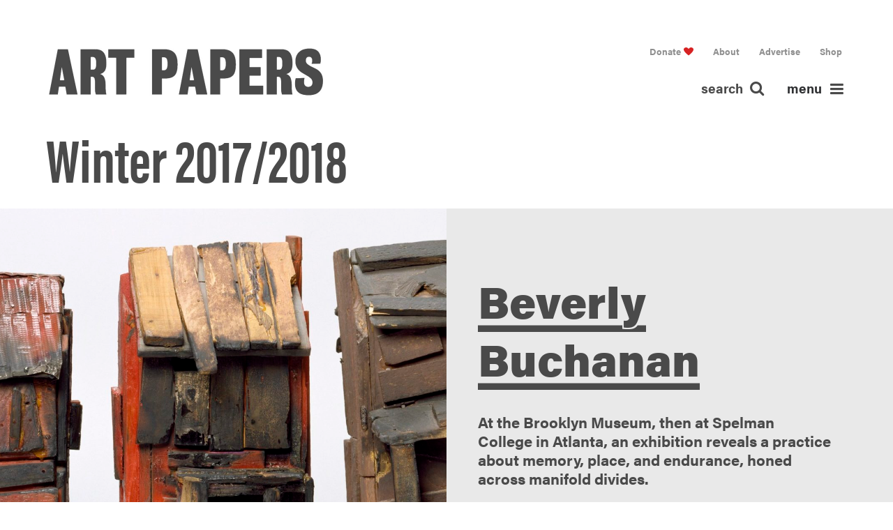

--- FILE ---
content_type: text/html; charset=UTF-8
request_url: https://www.artpapers.org/tag/winter-2017-2018/
body_size: 16737
content:
<!DOCTYPE html>
<html class="no-touch" lang="en-US"      xmlns="http://www.w3.org/1999/xhtml">
<head>
    <meta http-equiv="Content-Type" content="text/html; charset=UTF-8">
	        <meta name="viewport" content="width=device-width, initial-scale=1">
	    <link rel="profile" href="http://gmpg.org/xfn/11">
    <link rel="pingback" href="https://www.artpapers.org/xmlrpc.php">
	<meta name='robots' content='index, follow, max-image-preview:large, max-snippet:-1, max-video-preview:-1' />
	<style>img:is([sizes="auto" i], [sizes^="auto," i]) { contain-intrinsic-size: 3000px 1500px }</style>
	
	<!-- This site is optimized with the Yoast SEO plugin v26.2 - https://yoast.com/wordpress/plugins/seo/ -->
	<title>Winter 2017/2018 Archives - Art Papers</title>
	<link rel="canonical" href="https://www.artpapers.org/tag/winter-2017-2018/" />
	<link rel="next" href="https://www.artpapers.org/tag/winter-2017-2018/page/2/" />
	<meta property="og:locale" content="en_US" />
	<meta property="og:type" content="article" />
	<meta property="og:title" content="Winter 2017/2018 Archives - Art Papers" />
	<meta property="og:url" content="https://www.artpapers.org/tag/winter-2017-2018/" />
	<meta property="og:site_name" content="Art Papers" />
	<meta name="twitter:card" content="summary_large_image" />
	<meta name="twitter:site" content="@artpapers" />
	<script type="application/ld+json" class="yoast-schema-graph">{"@context":"https://schema.org","@graph":[{"@type":"CollectionPage","@id":"https://www.artpapers.org/tag/winter-2017-2018/","url":"https://www.artpapers.org/tag/winter-2017-2018/","name":"Winter 2017/2018 Archives - Art Papers","isPartOf":{"@id":"https://www.artpapers.org/#website"},"primaryImageOfPage":{"@id":"https://www.artpapers.org/tag/winter-2017-2018/#primaryimage"},"image":{"@id":"https://www.artpapers.org/tag/winter-2017-2018/#primaryimage"},"thumbnailUrl":"https://www.artpapers.org/wp-content/uploads/2018/04/Beverly-Buchanan-Three-Families-A-Memorial-Piece-with-Scars-e1525200578183.jpg","breadcrumb":{"@id":"https://www.artpapers.org/tag/winter-2017-2018/#breadcrumb"},"inLanguage":"en-US"},{"@type":"ImageObject","inLanguage":"en-US","@id":"https://www.artpapers.org/tag/winter-2017-2018/#primaryimage","url":"https://www.artpapers.org/wp-content/uploads/2018/04/Beverly-Buchanan-Three-Families-A-Memorial-Piece-with-Scars-e1525200578183.jpg","contentUrl":"https://www.artpapers.org/wp-content/uploads/2018/04/Beverly-Buchanan-Three-Families-A-Memorial-Piece-with-Scars-e1525200578183.jpg","width":2000,"height":1190,"caption":"Beverly Buchanan, \"Three Familiar (A Memorial Piece with Scars), 1989 [courtesy of the Chrysler Museum of Art, gift of David Henry Jacobs, Jr.]"},{"@type":"BreadcrumbList","@id":"https://www.artpapers.org/tag/winter-2017-2018/#breadcrumb","itemListElement":[{"@type":"ListItem","position":1,"name":"Home","item":"https://www.artpapers.org/"},{"@type":"ListItem","position":2,"name":"Winter 2017/2018"}]},{"@type":"WebSite","@id":"https://www.artpapers.org/#website","url":"https://www.artpapers.org/","name":"Art Papers","description":"","potentialAction":[{"@type":"SearchAction","target":{"@type":"EntryPoint","urlTemplate":"https://www.artpapers.org/?s={search_term_string}"},"query-input":{"@type":"PropertyValueSpecification","valueRequired":true,"valueName":"search_term_string"}}],"inLanguage":"en-US"}]}</script>
	<!-- / Yoast SEO plugin. -->


<link rel='dns-prefetch' href='//fonts.googleapis.com' />
<link rel="alternate" type="application/rss+xml" title="Art Papers &raquo; Feed" href="https://www.artpapers.org/feed/" />
<link rel="alternate" type="application/rss+xml" title="Art Papers &raquo; Comments Feed" href="https://www.artpapers.org/comments/feed/" />
<meta name="format-detection" content="telephone=no">
<link rel="alternate" type="application/rss+xml" title="Art Papers &raquo; Winter 2017/2018 Tag Feed" href="https://www.artpapers.org/tag/winter-2017-2018/feed/" />
<script type="text/javascript">
/* <![CDATA[ */
window._wpemojiSettings = {"baseUrl":"https:\/\/s.w.org\/images\/core\/emoji\/16.0.1\/72x72\/","ext":".png","svgUrl":"https:\/\/s.w.org\/images\/core\/emoji\/16.0.1\/svg\/","svgExt":".svg","source":{"concatemoji":"https:\/\/www.artpapers.org\/wp-includes\/js\/wp-emoji-release.min.js?ver=6.8.3"}};
/*! This file is auto-generated */
!function(s,n){var o,i,e;function c(e){try{var t={supportTests:e,timestamp:(new Date).valueOf()};sessionStorage.setItem(o,JSON.stringify(t))}catch(e){}}function p(e,t,n){e.clearRect(0,0,e.canvas.width,e.canvas.height),e.fillText(t,0,0);var t=new Uint32Array(e.getImageData(0,0,e.canvas.width,e.canvas.height).data),a=(e.clearRect(0,0,e.canvas.width,e.canvas.height),e.fillText(n,0,0),new Uint32Array(e.getImageData(0,0,e.canvas.width,e.canvas.height).data));return t.every(function(e,t){return e===a[t]})}function u(e,t){e.clearRect(0,0,e.canvas.width,e.canvas.height),e.fillText(t,0,0);for(var n=e.getImageData(16,16,1,1),a=0;a<n.data.length;a++)if(0!==n.data[a])return!1;return!0}function f(e,t,n,a){switch(t){case"flag":return n(e,"\ud83c\udff3\ufe0f\u200d\u26a7\ufe0f","\ud83c\udff3\ufe0f\u200b\u26a7\ufe0f")?!1:!n(e,"\ud83c\udde8\ud83c\uddf6","\ud83c\udde8\u200b\ud83c\uddf6")&&!n(e,"\ud83c\udff4\udb40\udc67\udb40\udc62\udb40\udc65\udb40\udc6e\udb40\udc67\udb40\udc7f","\ud83c\udff4\u200b\udb40\udc67\u200b\udb40\udc62\u200b\udb40\udc65\u200b\udb40\udc6e\u200b\udb40\udc67\u200b\udb40\udc7f");case"emoji":return!a(e,"\ud83e\udedf")}return!1}function g(e,t,n,a){var r="undefined"!=typeof WorkerGlobalScope&&self instanceof WorkerGlobalScope?new OffscreenCanvas(300,150):s.createElement("canvas"),o=r.getContext("2d",{willReadFrequently:!0}),i=(o.textBaseline="top",o.font="600 32px Arial",{});return e.forEach(function(e){i[e]=t(o,e,n,a)}),i}function t(e){var t=s.createElement("script");t.src=e,t.defer=!0,s.head.appendChild(t)}"undefined"!=typeof Promise&&(o="wpEmojiSettingsSupports",i=["flag","emoji"],n.supports={everything:!0,everythingExceptFlag:!0},e=new Promise(function(e){s.addEventListener("DOMContentLoaded",e,{once:!0})}),new Promise(function(t){var n=function(){try{var e=JSON.parse(sessionStorage.getItem(o));if("object"==typeof e&&"number"==typeof e.timestamp&&(new Date).valueOf()<e.timestamp+604800&&"object"==typeof e.supportTests)return e.supportTests}catch(e){}return null}();if(!n){if("undefined"!=typeof Worker&&"undefined"!=typeof OffscreenCanvas&&"undefined"!=typeof URL&&URL.createObjectURL&&"undefined"!=typeof Blob)try{var e="postMessage("+g.toString()+"("+[JSON.stringify(i),f.toString(),p.toString(),u.toString()].join(",")+"));",a=new Blob([e],{type:"text/javascript"}),r=new Worker(URL.createObjectURL(a),{name:"wpTestEmojiSupports"});return void(r.onmessage=function(e){c(n=e.data),r.terminate(),t(n)})}catch(e){}c(n=g(i,f,p,u))}t(n)}).then(function(e){for(var t in e)n.supports[t]=e[t],n.supports.everything=n.supports.everything&&n.supports[t],"flag"!==t&&(n.supports.everythingExceptFlag=n.supports.everythingExceptFlag&&n.supports[t]);n.supports.everythingExceptFlag=n.supports.everythingExceptFlag&&!n.supports.flag,n.DOMReady=!1,n.readyCallback=function(){n.DOMReady=!0}}).then(function(){return e}).then(function(){var e;n.supports.everything||(n.readyCallback(),(e=n.source||{}).concatemoji?t(e.concatemoji):e.wpemoji&&e.twemoji&&(t(e.twemoji),t(e.wpemoji)))}))}((window,document),window._wpemojiSettings);
/* ]]> */
</script>
<link rel='stylesheet' id='mci-footnotes-no-tooltips-pagelayout-none-css' href='https://www.artpapers.org/wp-content/plugins/footnotes/css/footnotes-nottbrpl0.min.css?ver=2.7.3' type='text/css' media='all' />
<style id='wp-emoji-styles-inline-css' type='text/css'>

	img.wp-smiley, img.emoji {
		display: inline !important;
		border: none !important;
		box-shadow: none !important;
		height: 1em !important;
		width: 1em !important;
		margin: 0 0.07em !important;
		vertical-align: -0.1em !important;
		background: none !important;
		padding: 0 !important;
	}
</style>
<link rel='stylesheet' id='wp-components-css' href='https://www.artpapers.org/wp-includes/css/dist/components/style.min.css?ver=6.8.3' type='text/css' media='all' />
<link rel='stylesheet' id='wp-preferences-css' href='https://www.artpapers.org/wp-includes/css/dist/preferences/style.min.css?ver=6.8.3' type='text/css' media='all' />
<link rel='stylesheet' id='wp-block-editor-css' href='https://www.artpapers.org/wp-includes/css/dist/block-editor/style.min.css?ver=6.8.3' type='text/css' media='all' />
<link rel='stylesheet' id='popup-maker-block-library-style-css' href='https://www.artpapers.org/wp-content/plugins/popup-maker/dist/packages/block-library-style.css?ver=dbea705cfafe089d65f1' type='text/css' media='all' />
<link rel='stylesheet' id='contact-form-7-css' href='https://www.artpapers.org/wp-content/plugins/contact-form-7/includes/css/styles.css?ver=6.1.3' type='text/css' media='all' />
<link rel='stylesheet' id='irecommendthis-css' href='https://www.artpapers.org/wp-content/plugins/i-recommend-this/assets/css/irecommendthis-heart.css?ver=4.0.1' type='text/css' media='all' />
<link rel='stylesheet' id='uncodefont-google-css' href='//fonts.googleapis.com/css?family=Poppins%3A300%2Cregular%2C500%2C600%2C700%7CDroid+Serif%3Aregular%2Citalic%2C700%2C700italic%7CDosis%3A200%2C300%2Cregular%2C500%2C600%2C700%2C800%7CPlayfair+Display%3Aregular%2Citalic%2C700%2C700italic%2C900%2C900italic%7COswald%3A300%2Cregular%2C700%7CRoboto%3A100%2C100italic%2C300%2C300italic%2Cregular%2Citalic%2C500%2C500italic%2C700%2C700italic%2C900%2C900italic%7CNunito%3A200%2C200italic%2C300%2C300italic%2Cregular%2Citalic%2C600%2C600italic%2C700%2C700italic%2C900%2C900italic%7CAbel%3Aregular%7CEwert%3Aregular&#038;subset=devanagari%2Clatin-ext%2Clatin%2Ccyrillic%2Cvietnamese%2Cgreek%2Ccyrillic-ext%2Cgreek-ext&#038;ver=2.3.0.5' type='text/css' media='all' />
<link rel='stylesheet' id='uncode-style-css' href='https://www.artpapers.org/wp-content/themes/uncode/library/css/style.css' type='text/css' media='all' />
<style id='uncode-style-inline-css' type='text/css'>

@media (min-width: 960px) { .limit-width { max-width: 1440px; margin: auto;}}
</style>
<link rel='stylesheet' id='tablepress-default-css' href='https://www.artpapers.org/wp-content/plugins/tablepress/css/build/default.css?ver=3.2.5' type='text/css' media='all' />
<link rel='stylesheet' id='uncode-icons-css' href='https://www.artpapers.org/wp-content/themes/uncode/library/css/uncode-icons.css' type='text/css' media='all' />
<link rel='stylesheet' id='uncode-custom-style-css' href='https://www.artpapers.org/wp-content/themes/uncode/library/css/style-custom.css' type='text/css' media='all' />
<style id='uncode-custom-style-inline-css' type='text/css'>
@font-face {font-family:'bureaugrotesque-threesevenRg';src:url('http://localhost:3000/wp-content/themes/artpapers-theme/assets/fonts/bureaugrotesque-threeseven-webfont.eot');src:url('http://localhost:3000/wp-content/themes/artpapers-theme/assets/fonts/bureaugrotesque-threeseven-webfont.eot?#iefix') format('embedded-opentype'),url('http://localhost:3000/wp-content/themes/artpapers-theme/assets/fonts/bureaugrotesque-threeseven-webfont.woff2') format('woff2'),url('http://localhost:3000/wp-content/themes/artpapers-theme/assets/fonts/bureaugrotesque-threeseven-webfont.woff') format('woff'),url('http://localhost:3000/wp-content/themes/artpapers-theme/assets/fonts/bureaugrotesque-threeseven-webfont.ttf') format('truetype'),url('http://localhost:3000/wp-content/themes/artpapers-theme/assets/fonts/bureaugrotesque-threeseven-webfont.svg#bureaugrotesque-threesevenRg') format('svg');font-weight:normal;font-style:normal;}
</style>
<link rel='stylesheet' id='popup-maker-site-css' href='//www.artpapers.org/wp-content/uploads/pum/pum-site-styles.css?generated=1741790350&#038;ver=1.21.5' type='text/css' media='all' />
<script type="text/javascript" src="https://www.artpapers.org/wp-includes/js/jquery/jquery.min.js?ver=3.7.1" id="jquery-core-js"></script>
<script type="text/javascript" src="https://www.artpapers.org/wp-includes/js/jquery/jquery-migrate.min.js?ver=3.4.1" id="jquery-migrate-js"></script>
<script type="text/javascript" src="https://www.artpapers.org/wp-content/plugins/revslider/public/assets/js/rbtools.min.js?ver=6.6.20" async id="tp-tools-js"></script>
<script type="text/javascript" src="https://www.artpapers.org/wp-content/plugins/revslider/public/assets/js/rs6.min.js?ver=6.6.20" async id="revmin-js"></script>
<script type="text/javascript" id="uncode-init-js-extra">
/* <![CDATA[ */
var SiteParameters = {"days":"days","hours":"hours","minutes":"minutes","seconds":"seconds","constant_scroll":"on","scroll_speed":"2","parallax_factor":"0.25","loading":"Loading\u2026","slide_name":"slide","slide_footer":"footer","ajax_url":"https:\/\/www.artpapers.org\/wp-admin\/admin-ajax.php","nonce_adaptive_images":"3fdd5acd7a","enable_debug":"","block_mobile_videos":"","is_frontend_editor":"","mobile_parallax_allowed":"","wireframes_plugin_active":"","sticky_elements":"","lazyload_type":""};
/* ]]> */
</script>
<script type="text/javascript" src="https://www.artpapers.org/wp-content/themes/uncode/library/js/min/init.min.js" id="uncode-init-js"></script>
<script></script><link rel="https://api.w.org/" href="https://www.artpapers.org/wp-json/" /><link rel="alternate" title="JSON" type="application/json" href="https://www.artpapers.org/wp-json/wp/v2/tags/377" /><link rel="EditURI" type="application/rsd+xml" title="RSD" href="https://www.artpapers.org/xmlrpc.php?rsd" />
<script type='text/javascript' data-cfasync='false'>var _mmunch = {'front': false, 'page': false, 'post': false, 'category': false, 'author': false, 'search': false, 'attachment': false, 'tag': false};_mmunch['tag'] = true;</script><script data-cfasync="false" src="//a.mailmunch.co/app/v1/site.js" id="mailmunch-script" data-plugin="mc_mm" data-mailmunch-site-id="876805" async></script>
<!-- Meta Pixel Code -->
<script type='text/javascript'>
!function(f,b,e,v,n,t,s){if(f.fbq)return;n=f.fbq=function(){n.callMethod?
n.callMethod.apply(n,arguments):n.queue.push(arguments)};if(!f._fbq)f._fbq=n;
n.push=n;n.loaded=!0;n.version='2.0';n.queue=[];t=b.createElement(e);t.async=!0;
t.src=v;s=b.getElementsByTagName(e)[0];s.parentNode.insertBefore(t,s)}(window,
document,'script','https://connect.facebook.net/en_US/fbevents.js?v=next');
</script>
<!-- End Meta Pixel Code -->

      <script type='text/javascript'>
        var url = window.location.origin + '?ob=open-bridge';
        fbq('set', 'openbridge', '344731303469704', url);
      </script>
    <script type='text/javascript'>fbq('init', '344731303469704', {}, {
    "agent": "wordpress-6.8.3-3.0.16"
})</script><script type='text/javascript'>
    fbq('track', 'PageView', []);
  </script>
<!-- Meta Pixel Code -->
<noscript>
<img height="1" width="1" style="display:none" alt="fbpx"
src="https://www.facebook.com/tr?id=344731303469704&ev=PageView&noscript=1" />
</noscript>
<!-- End Meta Pixel Code -->
<style type="text/css">.recentcomments a{display:inline !important;padding:0 !important;margin:0 !important;}</style><meta name="generator" content="Powered by Slider Revolution 6.6.20 - responsive, Mobile-Friendly Slider Plugin for WordPress with comfortable drag and drop interface." />
<link rel="icon" href="https://www.artpapers.org/wp-content/uploads/2017/10/cropped-ap-32x32.png" sizes="32x32" />
<link rel="icon" href="https://www.artpapers.org/wp-content/uploads/2017/10/cropped-ap-192x192.png" sizes="192x192" />
<link rel="apple-touch-icon" href="https://www.artpapers.org/wp-content/uploads/2017/10/cropped-ap-180x180.png" />
<meta name="msapplication-TileImage" content="https://www.artpapers.org/wp-content/uploads/2017/10/cropped-ap-270x270.png" />
<script>function setREVStartSize(e){
			//window.requestAnimationFrame(function() {
				window.RSIW = window.RSIW===undefined ? window.innerWidth : window.RSIW;
				window.RSIH = window.RSIH===undefined ? window.innerHeight : window.RSIH;
				try {
					var pw = document.getElementById(e.c).parentNode.offsetWidth,
						newh;
					pw = pw===0 || isNaN(pw) || (e.l=="fullwidth" || e.layout=="fullwidth") ? window.RSIW : pw;
					e.tabw = e.tabw===undefined ? 0 : parseInt(e.tabw);
					e.thumbw = e.thumbw===undefined ? 0 : parseInt(e.thumbw);
					e.tabh = e.tabh===undefined ? 0 : parseInt(e.tabh);
					e.thumbh = e.thumbh===undefined ? 0 : parseInt(e.thumbh);
					e.tabhide = e.tabhide===undefined ? 0 : parseInt(e.tabhide);
					e.thumbhide = e.thumbhide===undefined ? 0 : parseInt(e.thumbhide);
					e.mh = e.mh===undefined || e.mh=="" || e.mh==="auto" ? 0 : parseInt(e.mh,0);
					if(e.layout==="fullscreen" || e.l==="fullscreen")
						newh = Math.max(e.mh,window.RSIH);
					else{
						e.gw = Array.isArray(e.gw) ? e.gw : [e.gw];
						for (var i in e.rl) if (e.gw[i]===undefined || e.gw[i]===0) e.gw[i] = e.gw[i-1];
						e.gh = e.el===undefined || e.el==="" || (Array.isArray(e.el) && e.el.length==0)? e.gh : e.el;
						e.gh = Array.isArray(e.gh) ? e.gh : [e.gh];
						for (var i in e.rl) if (e.gh[i]===undefined || e.gh[i]===0) e.gh[i] = e.gh[i-1];
											
						var nl = new Array(e.rl.length),
							ix = 0,
							sl;
						e.tabw = e.tabhide>=pw ? 0 : e.tabw;
						e.thumbw = e.thumbhide>=pw ? 0 : e.thumbw;
						e.tabh = e.tabhide>=pw ? 0 : e.tabh;
						e.thumbh = e.thumbhide>=pw ? 0 : e.thumbh;
						for (var i in e.rl) nl[i] = e.rl[i]<window.RSIW ? 0 : e.rl[i];
						sl = nl[0];
						for (var i in nl) if (sl>nl[i] && nl[i]>0) { sl = nl[i]; ix=i;}
						var m = pw>(e.gw[ix]+e.tabw+e.thumbw) ? 1 : (pw-(e.tabw+e.thumbw)) / (e.gw[ix]);
						newh =  (e.gh[ix] * m) + (e.tabh + e.thumbh);
					}
					var el = document.getElementById(e.c);
					if (el!==null && el) el.style.height = newh+"px";
					el = document.getElementById(e.c+"_wrapper");
					if (el!==null && el) {
						el.style.height = newh+"px";
						el.style.display = "block";
					}
				} catch(e){
					console.log("Failure at Presize of Slider:" + e)
				}
			//});
		  };</script>
		<style type="text/css" id="wp-custom-css">
			body.ap-body .ap-glossary_list article {
	height: auto !important; 
}		</style>
		<noscript><style> .wpb_animate_when_almost_visible { opacity: 1; }</style></noscript>
<style type="text/css" media="all">
.footnotes_reference_container {margin-top: 24px !important; margin-bottom: 0px !important;}
.footnote_container_prepare > p {border-bottom: 1px solid #aaaaaa !important;}


</style>
	<link rel='stylesheet' id='font-awesome-css'  href='/wp-content/themes/artpapers-theme/assets/css/font-awesome.min.css' type='text/css' media='all' />
	<link rel='stylesheet' id='child-style-css'  href='/wp-content/themes/artpapers-theme/assets/css/main.min.css' type='text/css' media='all' />
</head>
<body class="archive tag tag-winter-2017-2018 tag-377 wp-theme-uncode wp-child-theme-artpapers-theme  style-color-lxmt-bg ap-body group-blog hormenu-position-left hmenu hmenu-position-left header-full-width main-center-align mobile-parallax-not-allowed ilb-no-bounce unreg qw-body-scroll-disabled wpb-js-composer js-comp-ver-8.7.1 vc_responsive" data-border="0">
<div class="body-borders" data-border="0"><div class="top-border body-border-shadow"></div><div class="right-border body-border-shadow"></div><div class="bottom-border body-border-shadow"></div><div class="left-border body-border-shadow"></div><div class="top-border style-light-bg"></div><div class="right-border style-light-bg"></div><div class="bottom-border style-light-bg"></div><div class="left-border style-light-bg"></div></div><div class="box-wrapper">
    <div class="box-container">
        <script type="text/javascript">UNCODE.initBox()</script>
				<div class="menu-wrapper">
													
													<header id="masthead" class="ap-pagehead navbar menu-primary menu-light submenu-light style-light-original menu-with-logo">
														<div class="menu-container style-color-xsdn-bg menu-no-borders">
															<div class="row-menu limit-width">
																<div class="row-menu-inner">
																	<div id="logo-container-mobile" class="col-lg-0 logo-container middle desktop-hidden">
                                                                        <a class="ap-header_textlogo" href="/">Art Papers</a>
																		<div class="mmb-container mmb-container--left"><div class="mobile-menu-button mobile-menu-button-light lines-button x2"><span class="lines"></span></div></div>
																		<div id="main-logo" class="navbar-header style-light">
																			<a href="https://www.artpapers.org" class="navbar-brand" data-minheight="20"><span class="sr-only text-logo h3 logo-skinnable" data-maxheight="20" style="font-size:20px;">Art Papers</span></a>
																		</div>
																		<div class="mmb-container"></div>
																	</div>
																	<div class="ap-menu_search"><ul class="menu-smart sm menu-icons"><li class="menu-item-link search-icon style-light dropdown"><a href="#" class="trigger-overlay search-icon" data-area="search" data-container="box-container">
													<span class="search-label">search </span><i class="fa fa-search"></i></a>
                                        <ul role="menu" class="drop-menu desktop-hidden">
                                            <li>
                                                <form class="search" method="get" action="https://www.artpapers.org/">
                                                    <input type="search" class="search-field no-livesearch" placeholder="Search…" value="" name="s" title="Search for:" />
                                                </form>
                                            </li>
                                        </ul></li><li class="menu-item-link ap-menu-toggleWrap">
                                    <a href="#" class="ap-menu-toggle">
                                        menu <i class="fa fa-bars"></i>
                                    </a>
                                </li></ul></div>
																	<div class="col-lg-12 main-menu-container middle">
																		<div class="menu-horizontal">
																			<div class="menu-horizontal-inner">
																				<div class="nav navbar-nav navbar-main visible-lg ap-menu_desktop mobile-hidden tablet-hidden navbar-nav-last"><ul id="menu-top-menu" class="menu-primary-inner menu-smart sm"><li id="menu-item-2119" class="ap-pagehead--donate menu-item menu-item-type-post_type menu-item-object-page menu-item-2119 menu-item-link"><a title="Donate" href="https://www.artpapers.org/donate/">Donate<i class="fa fa-angle-right fa-dropdown"></i></a></li>
<li id="menu-item-49" class="menu-item menu-item-type-post_type menu-item-object-page menu-item-has-children menu-item-49 dropdown menu-item-link"><a title="About" href="https://www.artpapers.org/about/" data-toggle="dropdown" class="dropdown-toggle" data-type="title">About<i class="fa fa-angle-down fa-dropdown"></i></a>
<ul role="menu" class="drop-menu">
	<li id="menu-item-548" class="menu-item menu-item-type-post_type menu-item-object-page menu-item-548"><a title="Mission" href="https://www.artpapers.org/about/mission/">Mission<i class="fa fa-angle-right fa-dropdown"></i></a></li>
	<li id="menu-item-574" class="menu-item menu-item-type-taxonomy menu-item-object-group menu-item-574"><a title="People" href="https://www.artpapers.org/group/us/">People<i class="fa fa-angle-right fa-dropdown"></i></a></li>
	<li id="menu-item-1580" class="menu-item menu-item-type-post_type_archive menu-item-object-work menu-item-1580"><a title="Work With Us" href="https://www.artpapers.org/work/">Work With Us<i class="fa fa-angle-right fa-dropdown"></i></a></li>
	<li id="menu-item-1193" class="menu-item menu-item-type-post_type_archive menu-item-object-retrospective menu-item-1193"><a title="Retrospective" href="https://www.artpapers.org/retrospective/">Retrospective<i class="fa fa-angle-right fa-dropdown"></i></a></li>
	<li id="menu-item-544" class="menu-item menu-item-type-post_type menu-item-object-page menu-item-544"><a title="Press" href="https://www.artpapers.org/about/press/">Press<i class="fa fa-angle-right fa-dropdown"></i></a></li>
	<li id="menu-item-543" class="menu-item menu-item-type-post_type menu-item-object-page menu-item-543"><a title="Contact" href="https://www.artpapers.org/about/contact/">Contact<i class="fa fa-angle-right fa-dropdown"></i></a></li>
</ul>
</li>
<li id="menu-item-51" class="menu-item menu-item-type-post_type menu-item-object-page menu-item-51 menu-item-link"><a title="Advertise" href="https://www.artpapers.org/advertise/">Advertise<i class="fa fa-angle-right fa-dropdown"></i></a></li>
<li id="menu-item-1609" class="menu-item menu-item-type-custom menu-item-object-custom menu-item-1609 menu-item-link"><a title="Shop" target="_blank" href="https://art-papers-shop.myshopify.com/">Shop<i class="fa fa-angle-right fa-dropdown"></i></a></li>
</ul></div><div class="ap-menu_mobile desktop-hidden">
														 							<div class="menu-bottom-menu-container"><ul id="menu-bottom-menu" class="ap-menuu_primary menu-smart sm sm-vertical mobile-secondary-menu"><li id="menu-item-1071" class="ap-menu_highlight menu-item menu-item-type-taxonomy menu-item-object-category menu-item-1071 menu-item-link"><a title="Features" href="https://www.artpapers.org/category/features/">Features<i class="fa fa-angle-right fa-dropdown"></i></a></li>
<li id="menu-item-1072" class="ap-menu_highlight menu-item menu-item-type-taxonomy menu-item-object-category menu-item-1072 menu-item-link"><a title="Projects" href="https://www.artpapers.org/category/projects/">Projects<i class="fa fa-angle-right fa-dropdown"></i></a></li>
<li id="menu-item-1073" class="ap-menu_highlight menu-item menu-item-type-taxonomy menu-item-object-category menu-item-1073 menu-item-link"><a title="Interviews" href="https://www.artpapers.org/category/interviews/">Interviews<i class="fa fa-angle-right fa-dropdown"></i></a></li>
<li id="menu-item-1074" class="ap-menu_highlight menu-item menu-item-type-taxonomy menu-item-object-category menu-item-1074 menu-item-link"><a title="Reviews" href="https://www.artpapers.org/category/reviews/">Reviews<i class="fa fa-angle-right fa-dropdown"></i></a></li>
<li id="menu-item-133" class="menu-item menu-item-type-post_type_archive menu-item-object-dossiers menu-item-133 menu-item-link"><a title="Collections" href="https://www.artpapers.org/dossiers/">Collections<i class="fa fa-angle-right fa-dropdown"></i></a></li>
<li id="menu-item-13408" class="menu-item menu-item-type-taxonomy menu-item-object-category menu-item-13408 menu-item-link"><a title="Atlanta" href="https://www.artpapers.org/category/atlanta/">Atlanta<i class="fa fa-angle-right fa-dropdown"></i></a></li>
<li id="menu-item-1075" class="menu-item menu-item-type-taxonomy menu-item-object-category menu-item-1075 menu-item-link"><a title="Letters" href="https://www.artpapers.org/category/letters/">Letters<i class="fa fa-angle-right fa-dropdown"></i></a></li>
<li id="menu-item-211" class="menu-item menu-item-type-post_type_archive menu-item-object-glossary menu-item-211 menu-item-link"><a title="Glossary" href="https://www.artpapers.org/glossary/">Glossary<i class="fa fa-angle-right fa-dropdown"></i></a></li>
<li id="menu-item-508" class="menu-item menu-item-type-post_type_archive menu-item-object-events menu-item-has-children menu-item-508 dropdown menu-item-link"><a title="Events" href="https://www.artpapers.org/events/" data-toggle="dropdown" class="dropdown-toggle" data-type="title">Events<i class="fa fa-angle-down fa-dropdown"></i></a>
<ul role="menu" class="drop-menu">
	<li id="menu-item-512" class="menu-item menu-item-type-post_type_archive menu-item-object-events menu-item-512"><a title="Upcoming Events" href="https://www.artpapers.org/events/">Upcoming Events<i class="fa fa-angle-right fa-dropdown"></i></a></li>
	<li id="menu-item-514" class="menu-item menu-item-type-custom menu-item-object-custom menu-item-514"><a title="Past Events" href="/events/?past">Past Events<i class="fa fa-angle-right fa-dropdown"></i></a></li>
	<li id="menu-item-9227" class="menu-item menu-item-type-post_type menu-item-object-events menu-item-9227"><a title="Auction" href="https://www.artpapers.org/events/art-papers-23rd-annual-art-auction/">Auction<i class="fa fa-angle-right fa-dropdown"></i></a></li>
	<li id="menu-item-6155" class="menu-item menu-item-type-custom menu-item-object-custom menu-item-6155"><a title="ART PAPERS LIVE" href="/events/?live">ART PAPERS LIVE<i class="fa fa-angle-right fa-dropdown"></i></a></li>
</ul>
</li>
</ul></div><div class="menu-top-menu-container"><ul id="menu-top-menu-1" class="ap-menuu_secondary menu-smart sm sm-vertical mobile-secondary-menu"><li class="ap-pagehead--donate menu-item menu-item-type-post_type menu-item-object-page menu-item-2119 menu-item-link"><a title="Donate" href="https://www.artpapers.org/donate/">Donate<i class="fa fa-angle-right fa-dropdown"></i></a></li>
<li class="menu-item menu-item-type-post_type menu-item-object-page menu-item-has-children menu-item-49 dropdown menu-item-link"><a title="About" href="https://www.artpapers.org/about/" data-toggle="dropdown" class="dropdown-toggle" data-type="title">About<i class="fa fa-angle-down fa-dropdown"></i></a>
<ul role="menu" class="drop-menu">
	<li class="menu-item menu-item-type-post_type menu-item-object-page menu-item-548"><a title="Mission" href="https://www.artpapers.org/about/mission/">Mission<i class="fa fa-angle-right fa-dropdown"></i></a></li>
	<li class="menu-item menu-item-type-taxonomy menu-item-object-group menu-item-574"><a title="People" href="https://www.artpapers.org/group/us/">People<i class="fa fa-angle-right fa-dropdown"></i></a></li>
	<li class="menu-item menu-item-type-post_type_archive menu-item-object-work menu-item-1580"><a title="Work With Us" href="https://www.artpapers.org/work/">Work With Us<i class="fa fa-angle-right fa-dropdown"></i></a></li>
	<li class="menu-item menu-item-type-post_type_archive menu-item-object-retrospective menu-item-1193"><a title="Retrospective" href="https://www.artpapers.org/retrospective/">Retrospective<i class="fa fa-angle-right fa-dropdown"></i></a></li>
	<li class="menu-item menu-item-type-post_type menu-item-object-page menu-item-544"><a title="Press" href="https://www.artpapers.org/about/press/">Press<i class="fa fa-angle-right fa-dropdown"></i></a></li>
	<li class="menu-item menu-item-type-post_type menu-item-object-page menu-item-543"><a title="Contact" href="https://www.artpapers.org/about/contact/">Contact<i class="fa fa-angle-right fa-dropdown"></i></a></li>
</ul>
</li>
<li class="menu-item menu-item-type-post_type menu-item-object-page menu-item-51 menu-item-link"><a title="Advertise" href="https://www.artpapers.org/advertise/">Advertise<i class="fa fa-angle-right fa-dropdown"></i></a></li>
<li class="menu-item menu-item-type-custom menu-item-object-custom menu-item-1609 menu-item-link"><a title="Shop" target="_blank" href="https://art-papers-shop.myshopify.com/">Shop<i class="fa fa-angle-right fa-dropdown"></i></a></li>
</ul></div></div></div>
																		</div>
																	</div>
																</div>
															</div>
														</div>
													</header>
												</div>        <script type="text/javascript">UNCODE.fixMenuHeight()</script>
        <div class="main-wrapper">
            <div class="main-container">
                <div class="page-wrapper">
                    <div class="sections-container"><div id="page-header"><div class="header-wrapper header-uncode-block">
									<div data-parent="true" class="vc_row ap-header ap-header--global row-container boomapps_vcrow"><div class="row limit-width row-parent row-header"><div class="wpb_row row-inner"><div class="wpb_column pos-top pos-center align_left column_parent col-lg-12 boomapps_vccolumn single-internal-gutter"><div class="uncol style-light"  ><div class="uncoltable"><div class="uncell  boomapps_vccolumn no-block-padding"><div class="uncont">
	<div class="wpb_raw_code wpb_raw_html " >
		<div class="wpb_wrapper">
			<a href="/" class="ap-header_textlogo">Art Papers</a>
		</div>
	</div>
<div class="vc_wp_custommenu wpb_content_element ap-menu_secondary" ><div class="widget widget_nav_menu"><div class="menu-bottom-menu-container"><ul id="menu-bottom-menu-1" class="menu-smart sm menu-horizontal"><li class="ap-menu_highlight menu-item menu-item-type-taxonomy menu-item-object-category menu-item-1071"><a href="https://www.artpapers.org/category/features/">Features</a></li>
<li class="ap-menu_highlight menu-item menu-item-type-taxonomy menu-item-object-category menu-item-1072"><a href="https://www.artpapers.org/category/projects/">Projects</a></li>
<li class="ap-menu_highlight menu-item menu-item-type-taxonomy menu-item-object-category menu-item-1073"><a href="https://www.artpapers.org/category/interviews/">Interviews</a></li>
<li class="ap-menu_highlight menu-item menu-item-type-taxonomy menu-item-object-category menu-item-1074"><a href="https://www.artpapers.org/category/reviews/">Reviews</a></li>
<li class="menu-item menu-item-type-post_type_archive menu-item-object-dossiers menu-item-133"><a href="https://www.artpapers.org/dossiers/">Collections</a></li>
<li class="menu-item menu-item-type-taxonomy menu-item-object-category menu-item-13408"><a href="https://www.artpapers.org/category/atlanta/">Atlanta</a></li>
<li class="menu-item menu-item-type-taxonomy menu-item-object-category menu-item-1075"><a href="https://www.artpapers.org/category/letters/">Letters</a></li>
<li class="menu-item menu-item-type-post_type_archive menu-item-object-glossary menu-item-211"><a href="https://www.artpapers.org/glossary/">Glossary</a></li>
<li class="menu-item menu-item-type-post_type_archive menu-item-object-events menu-item-has-children menu-item-508"><a href="https://www.artpapers.org/events/">Events</a>
<ul class="sub-menu">
	<li class="menu-item menu-item-type-post_type_archive menu-item-object-events menu-item-512"><a href="https://www.artpapers.org/events/">Upcoming Events</a></li>
	<li class="menu-item menu-item-type-custom menu-item-object-custom menu-item-514"><a href="/events/?past">Past Events</a></li>
	<li class="menu-item menu-item-type-post_type menu-item-object-events menu-item-9227"><a href="https://www.artpapers.org/events/art-papers-23rd-annual-art-auction/">Auction</a></li>
	<li class="menu-item menu-item-type-custom menu-item-object-custom menu-item-6155"><a href="/events/?live">ART PAPERS LIVE</a></li>
</ul>
</li>
</ul></div></div></div></div></div></div></div></div><script id="script-205898" data-row="script-205898" type="text/javascript" class="vc_controls">UNCODE.initRow(document.getElementById("script-205898"));</script></div></div></div></div></div><script type="text/javascript">UNCODE.initHeader();</script><div class="page-body style-light-bg">
          <div class="post-wrapper">
          	<div class="post-body"><div class="post-content"><div class="row-container">
		  					<div class="row row-parent style-light double-top-padding double-bottom-padding">
									<div class="post-title-wrapper"><div class="limit-width"><h1 class="post-title">Winter 2017/2018</h1></div></div><div id="index-366585934">
				<div class="ap-archive_list">
<article id="post-2451" class="post-2451 post type-post status-publish format-standard has-post-thumbnail hentry category-atlanta category-features tag-feature tag-41-04 tag-atlanta tag-georgia tag-winter-2017-2018 tag-spelman-college tag-andy-campbell tag-beverly-buchanan">
                    <a class="ap-item--featured" href="https://www.artpapers.org/beverly-buchanan/" aria-hidden="true" style="background-image:url(https://www.artpapers.org/wp-content/uploads/2018/04/Beverly-Buchanan-Three-Families-A-Memorial-Piece-with-Scars-e1525200578183.jpg)">
            <span class="sr-only">Read More of "Beverly Buchanan"</span>
        </a>
        <div class="ap-item--info">
        <h2 id="post-2451" class="ap-item--title">
            <a href="https://www.artpapers.org/beverly-buchanan/">Beverly Buchanan</a>
        </h2>
        <div class="ap-item--excerpt"><p>At the Brooklyn Museum, then at Spelman College in Atlanta, an exhibition reveals a practice about memory, place, and endurance, honed across manifold divides. </p>
</div>
        <div class="ap-item--meta">
                            <dl>
                    <dt>Type:</dt><dd>Atlanta, Features                    </dd>
                </dl>
                                        <dl><dt>Source:</dt><dd>Winter 2017/2018</dd></dl>
                                        <dl><dt>Location:</dt><dd>Atlanta</dd></dl>
                                        <dl><dt>Credit:</dt><dd>Text / Andy Campbell</dd></dl>
                    </div>

        <div class="ap-item---actions">
            <a class=" ap-btn ap-item--more" href="https://www.artpapers.org/beverly-buchanan/">
                <span class="sr-only">Read </span>More<span class="sr-only"> of "Beverly Buchanan"</span>
            </a>
        </div>
    </div>

</article><!-- #post-## -->
<article id="post-2706" class="post-2706 post type-post status-publish format-standard has-post-thumbnail hentry category-reviews tag-sabine-gruffat tag-elizabeth-l-delaney tag-north-carolina-museum-of-art tag-north-carolina tag-raleigh tag-winter-2017-2018 tag-41-04 tag-review">
                    <a class="ap-item--featured" href="https://www.artpapers.org/sabine-gruffat-a-kiss-of-the-earth/" aria-hidden="true" style="background-image:url(https://www.artpapers.org/wp-content/uploads/2018/05/AKISSOFTHEEARTH_GRUFFAT-e1526328612746.jpg)">
            <span class="sr-only">Read More of "Sabine Gruffat: <i>A Kiss of the Earth</i>"</span>
        </a>
        <div class="ap-item--info">
        <h2 id="post-2706" class="ap-item--title">
            <a href="https://www.artpapers.org/sabine-gruffat-a-kiss-of-the-earth/">Sabine Gruffat: <i>A Kiss of the Earth</i></a>
        </h2>
        <div class="ap-item--excerpt">On view at the North Carolina Museum of Art in Raleigh is Sabine Gruffat’s A Kiss of the Earth (August...</div>
        <div class="ap-item--meta">
                            <dl>
                    <dt>Type:</dt><dd>Reviews                    </dd>
                </dl>
                                        <dl><dt>Source:</dt><dd>Winter 2017/2018</dd></dl>
                                        <dl><dt>Location:</dt><dd>North Carolina Museum of Art, Raleigh, NC</dd></dl>
                                        <dl><dt>Credit:</dt><dd>Text / Elizabeth L. Delaney</dd></dl>
                    </div>

        <div class="ap-item---actions">
            <a class=" ap-btn ap-item--more" href="https://www.artpapers.org/sabine-gruffat-a-kiss-of-the-earth/">
                <span class="sr-only">Read </span>More<span class="sr-only"> of "Sabine Gruffat: <i>A Kiss of the Earth</i>"</span>
            </a>
        </div>
    </div>

</article><!-- #post-## -->
<article id="post-2705" class="post-2705 post type-post status-publish format-standard has-post-thumbnail hentry category-reviews tag-louisiana tag-prospect tag-winter-2017-2018 tag-new-orleans tag-d-eric-bookhardt tag-41-04 tag-review">
                    <a class="ap-item--featured" href="https://www.artpapers.org/prospect-4-the-lotus-in-spite-of-the-swamp/" aria-hidden="true" style="background-image:url(https://www.artpapers.org/wp-content/uploads/2018/05/4104_review_Prospect-e1526672624371.jpg)">
            <span class="sr-only">Read More of "Prospect.4: <br>The Lotus in Spite of the Swamp"</span>
        </a>
        <div class="ap-item--info">
        <h2 id="post-2705" class="ap-item--title">
            <a href="https://www.artpapers.org/prospect-4-the-lotus-in-spite-of-the-swamp/">Prospect.4: <br>The Lotus in Spite of the Swamp</a>
        </h2>
        <div class="ap-item--excerpt">When the first in November 2008, it premiered as a large-scale event in the tradition of the São Paulo or...</div>
        <div class="ap-item--meta">
                            <dl>
                    <dt>Type:</dt><dd>Reviews                    </dd>
                </dl>
                                        <dl><dt>Source:</dt><dd>Winter 2017/2018</dd></dl>
                                        <dl><dt>Location:</dt><dd>New Orleans, LA</dd></dl>
                                        <dl><dt>Credit:</dt><dd>Text / D. Eric Bookhardt</dd></dl>
                    </div>

        <div class="ap-item---actions">
            <a class=" ap-btn ap-item--more" href="https://www.artpapers.org/prospect-4-the-lotus-in-spite-of-the-swamp/">
                <span class="sr-only">Read </span>More<span class="sr-only"> of "Prospect.4: <br>The Lotus in Spite of the Swamp"</span>
            </a>
        </div>
    </div>

</article><!-- #post-## -->
<article id="post-1149" class="post-1149 post type-post status-publish format-standard has-post-thumbnail hentry category-reviews tag-winter-2017-2018 tag-columbia-books tag-esther-choi tag-robert-wiesenberger tag-marrikka-trotter tag-41-04 tag-review tag-architecture">
                    <a class="ap-item--featured" href="https://www.artpapers.org/architecture-is-all-over/" aria-hidden="true" style="background-image:url(https://www.artpapers.org/wp-content/uploads/2018/03/9781941332306_preview.jpeg)">
            <span class="sr-only">Read More of "Architecture Is All Over"</span>
        </a>
        <div class="ap-item--info">
        <h2 id="post-1149" class="ap-item--title">
            <a href="https://www.artpapers.org/architecture-is-all-over/">Architecture Is All Over</a>
        </h2>
        <div class="ap-item--excerpt">Architecture is everywhere. And architecture is, as we know it, dead. These are the dual, competing claims of Architecture Is All...</div>
        <div class="ap-item--meta">
                            <dl>
                    <dt>Type:</dt><dd>Reviews                    </dd>
                </dl>
                                        <dl><dt>Source:</dt><dd>Winter 2017/2018</dd></dl>
                                        <dl><dt>Location:</dt><dd>Columbia Books on Architecture and the City, New York City</dd></dl>
                                        <dl><dt>Credit:</dt><dd>Text / Robert Wiesenberger</dd></dl>
                    </div>

        <div class="ap-item---actions">
            <a class=" ap-btn ap-item--more" href="https://www.artpapers.org/architecture-is-all-over/">
                <span class="sr-only">Read </span>More<span class="sr-only"> of "Architecture Is All Over"</span>
            </a>
        </div>
    </div>

</article><!-- #post-## -->
<article id="post-1141" class="post-1141 post type-post status-publish format-standard has-post-thumbnail hentry category-interviews tag-the-high-museum-of-art tag-photography tag-civil-rights tag-erin-jane-nelson tag-doris-adelaide-derby tag-41-04 tag-atlanta tag-georgia tag-interview tag-winter-2017-2018">
                    <a class="ap-item--featured" href="https://www.artpapers.org/dr-doris-adelaide-derby/" aria-hidden="true" style="background-image:url(https://www.artpapers.org/wp-content/uploads/2018/03/IMG_1010_preview.jpeg)">
            <span class="sr-only">Read More of "Doris Adelaide Derby"</span>
        </a>
        <div class="ap-item--info">
        <h2 id="post-1141" class="ap-item--title">
            <a href="https://www.artpapers.org/dr-doris-adelaide-derby/">Doris Adelaide Derby</a>
        </h2>
        <div class="ap-item--excerpt"><p>&#8220;Not all aspects of our lives are about the injustice.&#8221; Atlanta photographer, activist, organizer, and educator on SNCC in 1960s Mississippi, Roy DeCarava, and the importance of multidimensional representation.</p>
</div>
        <div class="ap-item--meta">
                            <dl>
                    <dt>Type:</dt><dd>Interviews                    </dd>
                </dl>
                                        <dl><dt>Source:</dt><dd>Winter 2017/2018</dd></dl>
                                        <dl><dt>Location:</dt><dd>Atlanta</dd></dl>
                                        <dl><dt>Credit:</dt><dd>Interview / Erin Jane Nelson </dd></dl>
                    </div>

        <div class="ap-item---actions">
            <a class=" ap-btn ap-item--more" href="https://www.artpapers.org/dr-doris-adelaide-derby/">
                <span class="sr-only">Read </span>More<span class="sr-only"> of "Doris Adelaide Derby"</span>
            </a>
        </div>
    </div>

</article><!-- #post-## -->
<article id="post-1209" class="post-1209 post type-post status-publish format-standard has-post-thumbnail hentry category-reviews tag-loyola-marymount-university tag-winter-2017-2018 tag-california tag-laband-art-gallery tag-carolyn-castano tag-wendy-koenig tag-41-04 tag-los-angeles tag-review">
                    <a class="ap-item--featured" href="https://www.artpapers.org/carolyn-castano-a-female-typography-2001-2017/" aria-hidden="true" style="background-image:url(https://www.artpapers.org/wp-content/uploads/2018/03/01.Tropical-Baby-Self-Portrait-e1523656960840.jpg)">
            <span class="sr-only">Read More of "Carolyn Castaño: <i>A Female Topography, 2001 &#8211; 2017</i>"</span>
        </a>
        <div class="ap-item--info">
        <h2 id="post-1209" class="ap-item--title">
            <a href="https://www.artpapers.org/carolyn-castano-a-female-typography-2001-2017/">Carolyn Castaño: <i>A Female Topography, 2001 &#8211; 2017</i></a>
        </h2>
        <div class="ap-item--excerpt">In 1854 Albert Berg published a series of lithographs titled Physiognomy of Tropical Vegetation in South America. Inspired by the...</div>
        <div class="ap-item--meta">
                            <dl>
                    <dt>Type:</dt><dd>Reviews                    </dd>
                </dl>
                                        <dl><dt>Source:</dt><dd>Winter 2017/2018</dd></dl>
                                        <dl><dt>Location:</dt><dd>Laband Art Gallery, Loyola Marymount University, Los Angeles</dd></dl>
                                        <dl><dt>Credit:</dt><dd>Text / Wendy Koenig</dd></dl>
                    </div>

        <div class="ap-item---actions">
            <a class=" ap-btn ap-item--more" href="https://www.artpapers.org/carolyn-castano-a-female-typography-2001-2017/">
                <span class="sr-only">Read </span>More<span class="sr-only"> of "Carolyn Castaño: <i>A Female Topography, 2001 &#8211; 2017</i>"</span>
            </a>
        </div>
    </div>

</article><!-- #post-## -->
<article id="post-1084" class="post-1084 post type-post status-publish format-standard has-post-thumbnail hentry category-features tag-desire tag-wong-ping tag-video tag-hong-kong tag-art-basel tag-winter-2017-2018 tag-feature tag-41-04">
                    <a class="ap-item--featured" href="https://www.artpapers.org/wong-ping-beyond-the-pleasure-principle/" aria-hidden="true" style="background-image:url(https://www.artpapers.org/wp-content/uploads/2018/03/EMG1504_Wong-Ping_Jungle-of-desire-慾望Jungle_2015_single-channel-video-animation_6-min-50-sec_1.jpg)">
            <span class="sr-only">Read More of "Wong Ping: Beyond the Pleasure Principle"</span>
        </a>
        <div class="ap-item--info">
        <h2 id="post-1084" class="ap-item--title">
            <a href="https://www.artpapers.org/wong-ping-beyond-the-pleasure-principle/">Wong Ping: Beyond the Pleasure Principle</a>
        </h2>
        <div class="ap-item--excerpt"><p>Urban life can be alienating; it limits our mobility and entraps us in fantasy. In Hong Kong, an artist&#8217;s erotic animations offer brief release. </p>
</div>
        <div class="ap-item--meta">
                            <dl>
                    <dt>Type:</dt><dd>Features                    </dd>
                </dl>
                                        <dl><dt>Source:</dt><dd>Winter 2017/2018</dd></dl>
                                        <dl><dt>Location:</dt><dd>Hong Kong</dd></dl>
                                        <dl><dt>Credit:</dt><dd>Text / Stephanie Bailey</dd></dl>
                    </div>

        <div class="ap-item---actions">
            <a class=" ap-btn ap-item--more" href="https://www.artpapers.org/wong-ping-beyond-the-pleasure-principle/">
                <span class="sr-only">Read </span>More<span class="sr-only"> of "Wong Ping: Beyond the Pleasure Principle"</span>
            </a>
        </div>
    </div>

</article><!-- #post-## -->
<article id="post-2083" class="post-2083 post type-post status-publish format-standard has-post-thumbnail hentry category-letters tag-winter-2017-2018 tag-letters tag-victoria-camblin tag-41-04 tag-walking">
                    <a class="ap-item--featured" href="https://www.artpapers.org/winter-2017-2018/" aria-hidden="true" style="background-image:url(https://www.artpapers.org/wp-content/uploads/2018/01/Renaissance-JPA-2468.jpg)">
            <span class="sr-only">Read More of "Walk / Don&#8217;t Walk"</span>
        </a>
        <div class="ap-item--info">
        <h2 id="post-2083" class="ap-item--title">
            <a href="https://www.artpapers.org/winter-2017-2018/">Walk / Don&#8217;t Walk</a>
        </h2>
        <div class="ap-item--excerpt"><p>Letter from the Editor</p>
</div>
        <div class="ap-item--meta">
                            <dl>
                    <dt>Type:</dt><dd>Letters                    </dd>
                </dl>
                                        <dl><dt>Source:</dt><dd>Winter 2017/2018</dd></dl>
                                        <dl><dt>Location:</dt><dd>Atlanta, GA</dd></dl>
                                        <dl><dt>Credit:</dt><dd>Victoria Camblin</dd></dl>
                    </div>

        <div class="ap-item---actions">
            <a class=" ap-btn ap-item--more" href="https://www.artpapers.org/winter-2017-2018/">
                <span class="sr-only">Read </span>More<span class="sr-only"> of "Walk / Don&#8217;t Walk"</span>
            </a>
        </div>
    </div>

</article><!-- #post-## -->
<article id="post-868" class="post-868 post type-post status-publish format-standard has-post-thumbnail hentry category-atlanta category-interviews tag-winter-2017-2018 tag-victoria-camblin tag-georgia tag-41-04 tag-iwan-baan tag-lars-muller tag-john-portman tag-atlanta tag-interview tag-architecture">
                    <a class="ap-item--featured" href="https://www.artpapers.org/everything-is-connected/" aria-hidden="true" style="background-image:url(https://www.artpapers.org/wp-content/uploads/2018/01/Atlanta-16-07-3988.jpg)">
            <span class="sr-only">Read More of "Everything is Connected"</span>
        </a>
        <div class="ap-item--info">
        <h2 id="post-868" class="ap-item--title">
            <a href="https://www.artpapers.org/everything-is-connected/">Everything is Connected</a>
        </h2>
        <div class="ap-item--excerpt"><p>Buildings are for people; architectural photography is portraiture; walking is a way of seeing; and John C. Portman is your architect.</p>
</div>
        <div class="ap-item--meta">
                            <dl>
                    <dt>Type:</dt><dd>Atlanta, Interviews                    </dd>
                </dl>
                                        <dl><dt>Source:</dt><dd>Winter 2017/2018</dd></dl>
                                        <dl><dt>Location:</dt><dd>Atlanta</dd></dl>
                                        <dl><dt>Credit:</dt><dd>Text / Victoria Camblin</dd></dl>
                    </div>

        <div class="ap-item---actions">
            <a class=" ap-btn ap-item--more" href="https://www.artpapers.org/everything-is-connected/">
                <span class="sr-only">Read </span>More<span class="sr-only"> of "Everything is Connected"</span>
            </a>
        </div>
    </div>

</article><!-- #post-## -->
<article id="post-1083" class="post-1083 post type-post status-publish format-standard has-post-thumbnail hentry category-features tag-winter-2017-2018 tag-marcus-civin tag-feature tag-patty-chang-landscape tag-41-04 tag-patty-chang">
                    <a class="ap-item--featured" href="https://www.artpapers.org/the-patty-chang-landscape/" aria-hidden="true" style="background-image:url(https://www.artpapers.org/wp-content/uploads/2018/03/Still-02-Pee-plant_preview.jpeg)">
            <span class="sr-only">Read More of "The Patty Chang Landscape"</span>
        </a>
        <div class="ap-item--info">
        <h2 id="post-1083" class="ap-item--title">
            <a href="https://www.artpapers.org/the-patty-chang-landscape/">The Patty Chang Landscape</a>
        </h2>
        <div class="ap-item--excerpt"><p>&#8220;Mao Tse-tung once said that the south had a lot of water and it would be okay if the north borrowed a little.&#8221; An artist tracks wandering lakes through piss and tears, from Central Asia to Queens.</p>
</div>
        <div class="ap-item--meta">
                            <dl>
                    <dt>Type:</dt><dd>Features                    </dd>
                </dl>
                                        <dl><dt>Source:</dt><dd>Winter 2017/2018</dd></dl>
                                        <dl><dt>Location:</dt><dd>Queens, New York; Eurasia </dd></dl>
                                        <dl><dt>Credit:</dt><dd>Text / Marcus Civin</dd></dl>
                    </div>

        <div class="ap-item---actions">
            <a class=" ap-btn ap-item--more" href="https://www.artpapers.org/the-patty-chang-landscape/">
                <span class="sr-only">Read </span>More<span class="sr-only"> of "The Patty Chang Landscape"</span>
            </a>
        </div>
    </div>

</article><!-- #post-## --></div>
			</div>
								</div>
							</div></div></div><div class="row-container row-navigation row-navigation-light">
		  					<div class="row row-parent style-light">
									<ul class='pagination'><li class="page-prev"><span class="btn btn-link btn-icon-left btn-disable-hover"><i class="fa fa-angle-left"></i></span></li><li><span class="btn-container"><span aria-current="page" class="page-numbers current">1</span></span></li><li><span class="btn-container"><a class="page-numbers" href="https://www.artpapers.org/tag/winter-2017-2018/page/2/">2</a></span></li><li class="page-next"><a href="https://www.artpapers.org/tag/winter-2017-2018/page/2/" class="btn btn-link text-default-color btn-icon-right"><i class="fa fa-angle-right"></i></a></li></ul><!-- .pagination -->
								</div>
							</div>
          </div>
        </div>								</div><!-- sections container -->
							</div><!-- page wrapper -->
												<footer id="colophon" class="site-footer">
							<div data-parent="true" class="vc_row ap-footer row-container boomapps_vcrow"><div class="row limit-width row-parent"><div class="wpb_row row-inner"><div class="wpb_column pos-bottom pos-center align_center column_parent col-lg-4 boomapps_vccolumn single-internal-gutter"><div class="uncol style-light"  ><div class="uncoltable"><div class="uncell  boomapps_vccolumn no-block-padding"><div class="uncont"><div class="uncode_text_column ap-footer_newsletter" ><p><a href="http://eepurl.com/nx_v9">Sign up for our Newsletter</a></p>
</div></div></div></div></div></div><div class="wpb_column pos-bottom pos-center align_center column_parent col-lg-4 boomapps_vccolumn single-internal-gutter"><div class="uncol style-light"  ><div class="uncoltable"><div class="uncell  boomapps_vccolumn no-block-padding"><div class="uncont">
	<div class="wpb_raw_code wpb_raw_html " >
		<div class="wpb_wrapper">
			<a href="/" class="ap-header_textlogo">Art Papers</a>
		</div>
	</div>
<div class="vc_wp_custommenu wpb_content_element ap-footer_social" ><div class="widget widget_nav_menu"><h2 class="widgettitle">Follow:</h2><div class="menu-social-menu-container"><ul id="menu-social-menu" class="menu"><li id="menu-item-18" class="ap-social_facebook menu-item menu-item-type-custom menu-item-object-custom menu-item-18"><a href="https://www.facebook.com/artpapers">Facebook</a></li>
<li id="menu-item-20" class="ap-social_instagram menu-item menu-item-type-custom menu-item-object-custom menu-item-20"><a href="http://instagram.com/artpapers">Instagram</a></li>
<li id="menu-item-19" class="ap-social_twitter menu-item menu-item-type-custom menu-item-object-custom menu-item-19"><a href="http://twitter.com/artpapers">Twitter</a></li>
</ul></div></div></div></div></div></div></div></div><div class="wpb_column pos-bottom pos-center align_center column_parent col-lg-4 boomapps_vccolumn single-internal-gutter"><div class="uncol style-light"  ><div class="uncoltable"><div class="uncell  boomapps_vccolumn no-block-padding"><div class="uncont"><div class="vc_wp_custommenu wpb_content_element ap-footer_menu" ><div class="widget widget_nav_menu"><div class="menu-top-menu-container"><ul id="menu-top-menu-2" class="menu"><li class="ap-pagehead--donate menu-item menu-item-type-post_type menu-item-object-page menu-item-2119"><a href="https://www.artpapers.org/donate/">Donate</a></li>
<li class="menu-item menu-item-type-post_type menu-item-object-page menu-item-has-children menu-item-49"><a href="https://www.artpapers.org/about/">About</a>
<ul class="sub-menu">
	<li class="menu-item menu-item-type-post_type menu-item-object-page menu-item-548"><a href="https://www.artpapers.org/about/mission/">Mission</a></li>
	<li class="menu-item menu-item-type-taxonomy menu-item-object-group menu-item-574"><a href="https://www.artpapers.org/group/us/">People</a></li>
	<li class="menu-item menu-item-type-post_type_archive menu-item-object-work menu-item-1580"><a href="https://www.artpapers.org/work/">Work With Us</a></li>
	<li class="menu-item menu-item-type-post_type_archive menu-item-object-retrospective menu-item-1193"><a href="https://www.artpapers.org/retrospective/">Retrospective</a></li>
	<li class="menu-item menu-item-type-post_type menu-item-object-page menu-item-544"><a href="https://www.artpapers.org/about/press/">Press</a></li>
	<li class="menu-item menu-item-type-post_type menu-item-object-page menu-item-543"><a href="https://www.artpapers.org/about/contact/">Contact</a></li>
</ul>
</li>
<li class="menu-item menu-item-type-post_type menu-item-object-page menu-item-51"><a href="https://www.artpapers.org/advertise/">Advertise</a></li>
<li class="menu-item menu-item-type-custom menu-item-object-custom menu-item-1609"><a target="_blank" href="https://art-papers-shop.myshopify.com/">Shop</a></li>
</ul></div></div></div></div></div></div></div></div><script id="script-101907" data-row="script-101907" type="text/javascript" class="vc_controls">UNCODE.initRow(document.getElementById("script-101907"));</script></div></div></div><div class="row-container style-light-bg footer-center footer-last">
		  					<div class="row row-parent style-light limit-width no-top-padding no-h-padding no-bottom-padding">
									<div class="site-info uncell col-lg-6 pos-middle text-center">&copy; 2025 Art Papers. All rights reserved</div><!-- site info -->
								</div>
							</div>						</footer>
																	</div><!-- main container -->
				</div><!-- main wrapper -->
							</div><!-- box container -->
		</div><!-- box wrapper -->
		
					<div class="overlay overlay-sequential style-dark style-dark-bg overlay-search" data-area="search" data-container="box-container">
				<div class="mmb-container"><div class="menu-close-search mobile-menu-button menu-button-offcanvas mobile-menu-button-dark lines-button x2 overlay-close close" data-area="search" data-container="box-container"><span class="lines"></span></div></div>
				<div class="search-container"><form action="https://www.artpapers.org/" method="get">
	<div class="search-container-inner">
		<input type="search" class="search-field form-fluid no-livesearch" placeholder="Search…" value="" name="s" title="Search for:">
		<i class="fa fa-search3"></i>

			</div>
</form>
</div>
			</div>
		
	
		<script>
			window.RS_MODULES = window.RS_MODULES || {};
			window.RS_MODULES.modules = window.RS_MODULES.modules || {};
			window.RS_MODULES.waiting = window.RS_MODULES.waiting || [];
			window.RS_MODULES.defered = false;
			window.RS_MODULES.moduleWaiting = window.RS_MODULES.moduleWaiting || {};
			window.RS_MODULES.type = 'compiled';
		</script>
		<script type="speculationrules">
{"prefetch":[{"source":"document","where":{"and":[{"href_matches":"\/*"},{"not":{"href_matches":["\/wp-*.php","\/wp-admin\/*","\/wp-content\/uploads\/*","\/wp-content\/*","\/wp-content\/plugins\/*","\/wp-content\/themes\/artpapers-theme\/*","\/wp-content\/themes\/uncode\/*","\/*\\?(.+)"]}},{"not":{"selector_matches":"a[rel~=\"nofollow\"]"}},{"not":{"selector_matches":".no-prefetch, .no-prefetch a"}}]},"eagerness":"conservative"}]}
</script>
<div 
	id="pum-12045" 
	role="dialog" 
	aria-modal="false"
	class="pum pum-overlay pum-theme-6981 pum-theme-default-theme popmake-overlay click_open" 
	data-popmake="{&quot;id&quot;:12045,&quot;slug&quot;:&quot;matching-donations-push&quot;,&quot;theme_id&quot;:6981,&quot;cookies&quot;:[],&quot;triggers&quot;:[{&quot;type&quot;:&quot;click_open&quot;,&quot;settings&quot;:{&quot;extra_selectors&quot;:&quot;&quot;,&quot;cookie_name&quot;:null}}],&quot;mobile_disabled&quot;:null,&quot;tablet_disabled&quot;:null,&quot;meta&quot;:{&quot;display&quot;:{&quot;stackable&quot;:false,&quot;overlay_disabled&quot;:false,&quot;scrollable_content&quot;:false,&quot;disable_reposition&quot;:false,&quot;size&quot;:false,&quot;responsive_min_width&quot;:false,&quot;responsive_min_width_unit&quot;:false,&quot;responsive_max_width&quot;:false,&quot;responsive_max_width_unit&quot;:false,&quot;custom_width&quot;:false,&quot;custom_width_unit&quot;:false,&quot;custom_height&quot;:false,&quot;custom_height_unit&quot;:false,&quot;custom_height_auto&quot;:false,&quot;location&quot;:false,&quot;position_from_trigger&quot;:false,&quot;position_top&quot;:false,&quot;position_left&quot;:false,&quot;position_bottom&quot;:false,&quot;position_right&quot;:false,&quot;position_fixed&quot;:false,&quot;animation_type&quot;:false,&quot;animation_speed&quot;:false,&quot;animation_origin&quot;:false,&quot;overlay_zindex&quot;:false,&quot;zindex&quot;:false},&quot;close&quot;:{&quot;text&quot;:false,&quot;button_delay&quot;:false,&quot;overlay_click&quot;:false,&quot;esc_press&quot;:false,&quot;f4_press&quot;:false},&quot;click_open&quot;:[]}}">

	<div id="popmake-12045" class="pum-container popmake theme-6981 pum-responsive pum-responsive-medium responsive size-medium">

				
				
		
				<div class="pum-content popmake-content" tabindex="0">
			<p>Now through September 30 th , your contributions to Art papers will be matched up to $5,000!<br />
Thanks to Atlanta legend, Mr. John Wieland.</p>
<p>Double your impact by supporting Art Papers today!</p>
<p>Donate <a href="https://www.artpapers.org/donate/"><strong>HERE</strong></a></p>
		</div>

				
							<button type="button" class="pum-close popmake-close" aria-label="Close">
			&#215;			</button>
		
	</div>

</div>
    <!-- Meta Pixel Event Code -->
    <script type='text/javascript'>
        document.addEventListener( 'wpcf7mailsent', function( event ) {
        if( "fb_pxl_code" in event.detail.apiResponse){
          eval(event.detail.apiResponse.fb_pxl_code);
        }
      }, false );
    </script>
    <!-- End Meta Pixel Event Code -->
    <div id='fb-pxl-ajax-code'></div><script type="text/html" id="wpb-modifications"> window.wpbCustomElement = 1; </script><link rel='stylesheet' id='rs-plugin-settings-css' href='https://www.artpapers.org/wp-content/plugins/revslider/public/assets/css/rs6.css?ver=6.6.20' type='text/css' media='all' />
<style id='rs-plugin-settings-inline-css' type='text/css'>
#rs-demo-id {}
</style>
<script type="text/javascript" src="https://www.artpapers.org/wp-includes/js/underscore.min.js?ver=1.13.7" id="underscore-js"></script>
<script type="text/javascript" id="daves-wordpress-live-search-js-extra">
/* <![CDATA[ */
var DavesWordPressLiveSearchConfig = {"resultsDirection":"","showThumbs":"false","showExcerpt":"false","displayPostCategory":"false","showMoreResultsLink":"true","minCharsToSearch":"0","xOffset":"0","yOffset":"0","blogURL":"https:\/\/www.artpapers.org","ajaxURL":"https:\/\/www.artpapers.org\/wp-admin\/admin-ajax.php","viewMoreText":"View more results","outdatedJQuery":"Dave's WordPress Live Search requires jQuery 1.2.6 or higher. WordPress ships with current jQuery versions. But if you are seeing this message, it's likely that another plugin is including an earlier version.","resultTemplate":"<ul id=\"dwls_search_results\" class=\"search_results dwls_search_results\">\n<input type=\"hidden\" name=\"query\" value=\"<%- resultsSearchTerm %>\" \/>\n<% _.each(searchResults, function(searchResult, index, list) { %>\n        <%\n        \/\/ Thumbnails\n        if(DavesWordPressLiveSearchConfig.showThumbs == \"true\" && searchResult.attachment_thumbnail) {\n                liClass = \"post_with_thumb\";\n        }\n        else {\n                liClass = \"\";\n        }\n        %>\n        <li class=\"post-<%= searchResult.ID %> daves-wordpress-live-search_result <%- liClass %>\">\n\n        <a href=\"<%= searchResult.permalink %>\" class=\"daves-wordpress-live-search_title\">\n        <% if(DavesWordPressLiveSearchConfig.displayPostCategory == \"true\" && searchResult.post_category !== undefined) { %>\n                <span class=\"search-category\"><%= searchResult.post_category %><\/span>\n        <% } %><span class=\"search-title\"><%= searchResult.post_title %><\/span><\/a>\n\n        <% if(searchResult.post_price !== undefined) { %>\n                <p class=\"price\"><%- searchResult.post_price %><\/p>\n        <% } %>\n\n        <% if(DavesWordPressLiveSearchConfig.showExcerpt == \"true\" && searchResult.post_excerpt) { %>\n                <%= searchResult.post_excerpt %>\n        <% } %>\n\n        <% if(e.displayPostMeta) { %>\n                <p class=\"meta clearfix daves-wordpress-live-search_author\" id=\"daves-wordpress-live-search_author\">Posted by <%- searchResult.post_author_nicename %><\/p><p id=\"daves-wordpress-live-search_date\" class=\"meta clearfix daves-wordpress-live-search_date\"><%- searchResult.post_date %><\/p>\n        <% } %>\n        <div class=\"clearfix\"><\/div><\/li>\n<% }); %>\n\n<% if(searchResults[0].show_more !== undefined && searchResults[0].show_more && DavesWordPressLiveSearchConfig.showMoreResultsLink == \"true\") { %>\n        <div class=\"clearfix search_footer\"><a href=\"<%= DavesWordPressLiveSearchConfig.blogURL %>\/?s=<%-  resultsSearchTerm %>\"><%- DavesWordPressLiveSearchConfig.viewMoreText %><\/a><\/div>\n<% } %>\n\n<\/ul>"};
/* ]]> */
</script>
<script type="text/javascript" src="https://www.artpapers.org/wp-content/plugins/uncode-daves-wordpress-live-search/js/daves-wordpress-live-search.js?ver=6.8.3" id="daves-wordpress-live-search-js"></script>
<script type="text/javascript" src="https://www.artpapers.org/wp-includes/js/dist/hooks.min.js?ver=4d63a3d491d11ffd8ac6" id="wp-hooks-js"></script>
<script type="text/javascript" src="https://www.artpapers.org/wp-includes/js/dist/i18n.min.js?ver=5e580eb46a90c2b997e6" id="wp-i18n-js"></script>
<script type="text/javascript" id="wp-i18n-js-after">
/* <![CDATA[ */
wp.i18n.setLocaleData( { 'text direction\u0004ltr': [ 'ltr' ] } );
/* ]]> */
</script>
<script type="text/javascript" src="https://www.artpapers.org/wp-content/plugins/contact-form-7/includes/swv/js/index.js?ver=6.1.3" id="swv-js"></script>
<script type="text/javascript" id="contact-form-7-js-before">
/* <![CDATA[ */
var wpcf7 = {
    "api": {
        "root": "https:\/\/www.artpapers.org\/wp-json\/",
        "namespace": "contact-form-7\/v1"
    },
    "cached": 1
};
/* ]]> */
</script>
<script type="text/javascript" src="https://www.artpapers.org/wp-content/plugins/contact-form-7/includes/js/index.js?ver=6.1.3" id="contact-form-7-js"></script>
<script type="text/javascript" id="irecommendthis-js-extra">
/* <![CDATA[ */
var irecommendthis = {"nonce":"c0d41551ff","ajaxurl":"https:\/\/www.artpapers.org\/wp-admin\/admin-ajax.php","options":"{\"add_to_posts\":\"0\",\"add_to_other\":\"0\",\"text_zero_suffix\":\"Like this\",\"text_one_suffix\":\"Like\",\"text_more_suffix\":\"Likes\",\"link_title_new\":\"Like this\",\"link_title_active\":\"Unlike this\",\"disable_css\":\"0\",\"hide_zero\":\"1\",\"enable_unique_ip\":\"0\",\"recommend_style\":\"1\"}","removal_delay":"250"};
/* ]]> */
</script>
<script type="text/javascript" src="https://www.artpapers.org/wp-content/plugins/i-recommend-this/assets/js/irecommendthis.js?ver=4.0.1" id="irecommendthis-js"></script>
<script type="text/javascript" src="https://www.artpapers.org/wp-content/themes/artpapers-theme/assets/js/main.min.js" id="child-script-js"></script>
<script type="text/javascript" id="mediaelement-core-js-before">
/* <![CDATA[ */
var mejsL10n = {"language":"en","strings":{"mejs.download-file":"Download File","mejs.install-flash":"You are using a browser that does not have Flash player enabled or installed. Please turn on your Flash player plugin or download the latest version from https:\/\/get.adobe.com\/flashplayer\/","mejs.fullscreen":"Fullscreen","mejs.play":"Play","mejs.pause":"Pause","mejs.time-slider":"Time Slider","mejs.time-help-text":"Use Left\/Right Arrow keys to advance one second, Up\/Down arrows to advance ten seconds.","mejs.live-broadcast":"Live Broadcast","mejs.volume-help-text":"Use Up\/Down Arrow keys to increase or decrease volume.","mejs.unmute":"Unmute","mejs.mute":"Mute","mejs.volume-slider":"Volume Slider","mejs.video-player":"Video Player","mejs.audio-player":"Audio Player","mejs.captions-subtitles":"Captions\/Subtitles","mejs.captions-chapters":"Chapters","mejs.none":"None","mejs.afrikaans":"Afrikaans","mejs.albanian":"Albanian","mejs.arabic":"Arabic","mejs.belarusian":"Belarusian","mejs.bulgarian":"Bulgarian","mejs.catalan":"Catalan","mejs.chinese":"Chinese","mejs.chinese-simplified":"Chinese (Simplified)","mejs.chinese-traditional":"Chinese (Traditional)","mejs.croatian":"Croatian","mejs.czech":"Czech","mejs.danish":"Danish","mejs.dutch":"Dutch","mejs.english":"English","mejs.estonian":"Estonian","mejs.filipino":"Filipino","mejs.finnish":"Finnish","mejs.french":"French","mejs.galician":"Galician","mejs.german":"German","mejs.greek":"Greek","mejs.haitian-creole":"Haitian Creole","mejs.hebrew":"Hebrew","mejs.hindi":"Hindi","mejs.hungarian":"Hungarian","mejs.icelandic":"Icelandic","mejs.indonesian":"Indonesian","mejs.irish":"Irish","mejs.italian":"Italian","mejs.japanese":"Japanese","mejs.korean":"Korean","mejs.latvian":"Latvian","mejs.lithuanian":"Lithuanian","mejs.macedonian":"Macedonian","mejs.malay":"Malay","mejs.maltese":"Maltese","mejs.norwegian":"Norwegian","mejs.persian":"Persian","mejs.polish":"Polish","mejs.portuguese":"Portuguese","mejs.romanian":"Romanian","mejs.russian":"Russian","mejs.serbian":"Serbian","mejs.slovak":"Slovak","mejs.slovenian":"Slovenian","mejs.spanish":"Spanish","mejs.swahili":"Swahili","mejs.swedish":"Swedish","mejs.tagalog":"Tagalog","mejs.thai":"Thai","mejs.turkish":"Turkish","mejs.ukrainian":"Ukrainian","mejs.vietnamese":"Vietnamese","mejs.welsh":"Welsh","mejs.yiddish":"Yiddish"}};
/* ]]> */
</script>
<script type="text/javascript" src="https://www.artpapers.org/wp-includes/js/mediaelement/mediaelement-and-player.min.js?ver=4.2.17" id="mediaelement-core-js"></script>
<script type="text/javascript" src="https://www.artpapers.org/wp-includes/js/mediaelement/mediaelement-migrate.min.js?ver=6.8.3" id="mediaelement-migrate-js"></script>
<script type="text/javascript" id="mediaelement-js-extra">
/* <![CDATA[ */
var _wpmejsSettings = {"pluginPath":"\/wp-includes\/js\/mediaelement\/","classPrefix":"mejs-","stretching":"responsive","audioShortcodeLibrary":"mediaelement","videoShortcodeLibrary":"mediaelement"};
/* ]]> */
</script>
<script type="text/javascript" src="https://www.artpapers.org/wp-includes/js/mediaelement/wp-mediaelement.min.js?ver=6.8.3" id="wp-mediaelement-js"></script>
<script type="text/javascript" src="https://www.artpapers.org/wp-content/themes/uncode/library/js/min/plugins.min.js" id="uncode-plugins-js"></script>
<script type="text/javascript" src="https://www.artpapers.org/wp-content/themes/uncode/library/js/min/app.min.js" id="uncode-app-js"></script>
<script type="text/javascript" src="https://www.artpapers.org/wp-includes/js/jquery/ui/core.min.js?ver=1.13.3" id="jquery-ui-core-js"></script>
<script type="text/javascript" id="popup-maker-site-js-extra">
/* <![CDATA[ */
var pum_vars = {"version":"1.21.5","pm_dir_url":"https:\/\/www.artpapers.org\/wp-content\/plugins\/popup-maker\/","ajaxurl":"https:\/\/www.artpapers.org\/wp-admin\/admin-ajax.php","restapi":"https:\/\/www.artpapers.org\/wp-json\/pum\/v1","rest_nonce":null,"default_theme":"6981","debug_mode":"","disable_tracking":"","home_url":"\/","message_position":"top","core_sub_forms_enabled":"1","popups":[],"cookie_domain":"","analytics_enabled":"1","analytics_route":"analytics","analytics_api":"https:\/\/www.artpapers.org\/wp-json\/pum\/v1"};
var pum_sub_vars = {"ajaxurl":"https:\/\/www.artpapers.org\/wp-admin\/admin-ajax.php","message_position":"top"};
var pum_popups = {"pum-12045":{"triggers":[],"cookies":[],"disable_on_mobile":false,"disable_on_tablet":false,"atc_promotion":null,"explain":null,"type_section":null,"theme_id":6981,"size":"medium","responsive_min_width":"0%","responsive_max_width":"100%","custom_width":"640px","custom_height_auto":false,"custom_height":"380px","scrollable_content":false,"animation_type":"fade","animation_speed":350,"animation_origin":"center top","open_sound":"none","custom_sound":"","location":"center top","position_top":100,"position_bottom":0,"position_left":0,"position_right":0,"position_from_trigger":false,"position_fixed":false,"overlay_disabled":false,"stackable":false,"disable_reposition":false,"zindex":1999999999,"close_button_delay":0,"fi_promotion":null,"close_on_form_submission":false,"close_on_form_submission_delay":0,"close_on_overlay_click":false,"close_on_esc_press":false,"close_on_f4_press":false,"disable_form_reopen":false,"disable_accessibility":false,"theme_slug":"default-theme","id":12045,"slug":"matching-donations-push"}};
/* ]]> */
</script>
<script type="text/javascript" src="//www.artpapers.org/wp-content/uploads/pum/pum-site-scripts.js?defer&amp;generated=1741790350&amp;ver=1.21.5" id="popup-maker-site-js"></script>
<script></script></body>
</html>


--- FILE ---
content_type: text/css
request_url: https://www.artpapers.org/wp-content/themes/artpapers-theme/assets/css/main.min.css
body_size: 69558
content:
@charset "UTF-8";@import url(https://use.typekit.net/dqo4ame.css);body.ap-body .style-dark .style-light #order_review tfoot tr:last-child,body.ap-body .style-dark .style-light .author-details-data .author-name a,body.ap-body .style-dark .style-light .comment-content .comment-author a,body.ap-body .style-dark .style-light .comment-content .comment-author span,body.ap-body .style-dark .style-light .countdown,body.ap-body .style-dark .style-light .counter,body.ap-body .style-dark .style-light .counter-prefix,body.ap-body .style-dark .style-light .counter-suffix,body.ap-body .style-dark .style-light .detail-label,body.ap-body .style-dark .style-light .form-row label,body.ap-body .style-dark .style-light .header-main-container .post-info,body.ap-body .style-dark .style-light .header-main-container .post-info a,body.ap-body .style-dark .style-light .header-wrapper .header-content-inner blockquote.pullquote p:first-child,body.ap-body .style-dark .style-light .header-wrapper .header-scrolldown i,body.ap-body .style-dark .style-light .headings-color,body.ap-body .style-dark .style-light .link,body.ap-body .style-dark .style-light .order-details tfoot tr:last-child,body.ap-body .style-dark .style-light .panel-title>a span:after,body.ap-body .style-dark .style-light .plan .plan-price .price,body.ap-body .style-dark .style-light .row-message,body.ap-body .style-dark .style-light .share-button.share-inline .social.top li,body.ap-body .style-dark .style-light .star-rating,body.ap-body .style-dark .style-light .vc_pie_chart .vc_pie_chart_value,body.ap-body .style-dark .style-light .vc_progress_bar .vc_progress_label,body.ap-body .style-dark .style-light .widget-container.widget_latest_tweets .tweet-text:before,body.ap-body .style-dark .style-light .widget-container.widget_latest_tweets_widget .tweet-text:before,body.ap-body .style-dark .style-light .widget-container.widget_pages li:before,body.ap-body .style-dark .style-light .widget-container.widget_recent_comments li:before,body.ap-body .style-dark .style-light .widget-container.widget_recent_entries li:before,body.ap-body .style-dark .style-light .widget-container.widget_recent_reviews li:before,body.ap-body .style-dark .style-light .widget-container.widget_top_rated_products li:before,body.ap-body .style-dark .style-light .woocommerce #content nav.woocommerce-pagination ul li a,body.ap-body .style-dark .style-light .woocommerce #content nav.woocommerce-pagination ul li span,body.ap-body .style-dark .style-light .woocommerce #content table.cart a.remove,body.ap-body .style-dark .style-light .woocommerce .cart-collaterals .cart_totals .order-total .amount,body.ap-body .style-dark .style-light .woocommerce .cart-collaterals .cart_totals table th,body.ap-body .style-dark .style-light .woocommerce .order_details li strong,body.ap-body .style-dark .style-light .woocommerce .widget_shopping_cart .total,body.ap-body .style-dark .style-light .woocommerce nav.woocommerce-pagination ul li a,body.ap-body .style-dark .style-light .woocommerce nav.woocommerce-pagination ul li span,body.ap-body .style-dark .style-light .woocommerce table.cart a.remove,body.ap-body .style-dark .style-light .woocommerce ul.cart_list:not(.uncode-cart-dropdown) li .amount,body.ap-body .style-dark .style-light .woocommerce ul.cart_list:not(.uncode-cart-dropdown) li .h2,body.ap-body .style-dark .style-light .woocommerce ul.cart_list:not(.uncode-cart-dropdown) li a,body.ap-body .style-dark .style-light .woocommerce ul.product_list_widget:not(.uncode-cart-dropdown) li .amount,body.ap-body .style-dark .style-light .woocommerce ul.product_list_widget:not(.uncode-cart-dropdown) li .h2,body.ap-body .style-dark .style-light .woocommerce ul.product_list_widget:not(.uncode-cart-dropdown) li a,body.ap-body .style-dark .style-light .woocommerce.widget_shopping_cart .total,body.ap-body .style-dark .style-light a,body.ap-body .style-dark .style-light blockquote p,body.ap-body .style-dark .style-light div[class*=sharer-].share-button label,body.ap-body .style-dark .style-light dl dt,body.ap-body .style-dark .style-light form p,body.ap-body .style-dark .style-light h1,body.ap-body .style-dark .style-light h2,body.ap-body .style-dark .style-light h3,body.ap-body .style-dark .style-light h4,body.ap-body .style-dark .style-light h5,body.ap-body .style-dark .style-light h6,body.ap-body .style-dark .style-light input[type=checkbox]:checked:before,body.ap-body .style-dark .style-light p .thank-you,body.ap-body .style-dark .style-light p b,body.ap-body .style-dark .style-light p strong,body.ap-body .style-dark .style-light p.price,body.ap-body .style-dark .style-light span.price,body.ap-body .style-dark .style-light table thead,body.ap-body .style-dark .style-light table.shop_attributes th,body.ap-body .style-dark .style-light table.variations label,body.ap-body .style-dark .style-light td.product-name a,body.ap-body .style-dark .style-light ul.dwls_search_results .daves-wordpress-live-search_author,body.ap-body .style-dark .style-light ul.dwls_search_results .daves-wordpress-live-search_title .search-title,body.ap-body .style-light #order_review tfoot tr:last-child,body.ap-body .style-light .author-details-data .author-name a,body.ap-body .style-light .comment-content .comment-author a,body.ap-body .style-light .comment-content .comment-author span,body.ap-body .style-light .countdown,body.ap-body .style-light .counter,body.ap-body .style-light .counter-prefix,body.ap-body .style-light .counter-suffix,body.ap-body .style-light .detail-label,body.ap-body .style-light .form-row label,body.ap-body .style-light .header-main-container .post-info,body.ap-body .style-light .header-main-container .post-info a,body.ap-body .style-light .header-wrapper .header-content-inner blockquote.pullquote p:first-child,body.ap-body .style-light .header-wrapper .header-scrolldown i,body.ap-body .style-light .headings-color,body.ap-body .style-light .link,body.ap-body .style-light .order-details tfoot tr:last-child,body.ap-body .style-light .panel-title>a span:after,body.ap-body .style-light .plan .plan-price .price,body.ap-body .style-light .row-message,body.ap-body .style-light .share-button.share-inline .social.top li,body.ap-body .style-light .star-rating,body.ap-body .style-light .vc_pie_chart .vc_pie_chart_value,body.ap-body .style-light .vc_progress_bar .vc_progress_label,body.ap-body .style-light .widget-container.widget_latest_tweets .tweet-text:before,body.ap-body .style-light .widget-container.widget_latest_tweets_widget .tweet-text:before,body.ap-body .style-light .widget-container.widget_pages li:before,body.ap-body .style-light .widget-container.widget_recent_comments li:before,body.ap-body .style-light .widget-container.widget_recent_entries li:before,body.ap-body .style-light .widget-container.widget_recent_reviews li:before,body.ap-body .style-light .widget-container.widget_top_rated_products li:before,body.ap-body .style-light .woocommerce #content nav.woocommerce-pagination ul li a,body.ap-body .style-light .woocommerce #content nav.woocommerce-pagination ul li span,body.ap-body .style-light .woocommerce #content table.cart a.remove,body.ap-body .style-light .woocommerce .cart-collaterals .cart_totals .order-total .amount,body.ap-body .style-light .woocommerce .cart-collaterals .cart_totals table th,body.ap-body .style-light .woocommerce .order_details li strong,body.ap-body .style-light .woocommerce .widget_shopping_cart .total,body.ap-body .style-light .woocommerce nav.woocommerce-pagination ul li a,body.ap-body .style-light .woocommerce nav.woocommerce-pagination ul li span,body.ap-body .style-light .woocommerce table.cart a.remove,body.ap-body .style-light .woocommerce ul.cart_list:not(.uncode-cart-dropdown) li .amount,body.ap-body .style-light .woocommerce ul.cart_list:not(.uncode-cart-dropdown) li .h2,body.ap-body .style-light .woocommerce ul.cart_list:not(.uncode-cart-dropdown) li a,body.ap-body .style-light .woocommerce ul.product_list_widget:not(.uncode-cart-dropdown) li .amount,body.ap-body .style-light .woocommerce ul.product_list_widget:not(.uncode-cart-dropdown) li .h2,body.ap-body .style-light .woocommerce ul.product_list_widget:not(.uncode-cart-dropdown) li a,body.ap-body .style-light .woocommerce.widget_shopping_cart .total,body.ap-body .style-light a,body.ap-body .style-light blockquote p,body.ap-body .style-light div[class*=sharer-].share-button label,body.ap-body .style-light dl dt,body.ap-body .style-light form p,body.ap-body .style-light h1,body.ap-body .style-light h2,body.ap-body .style-light h3,body.ap-body .style-light h4,body.ap-body .style-light h5,body.ap-body .style-light h6,body.ap-body .style-light input[type=checkbox]:checked:before,body.ap-body .style-light p .thank-you,body.ap-body .style-light p b,body.ap-body .style-light p strong,body.ap-body .style-light p.price,body.ap-body .style-light span.price,body.ap-body .style-light table thead,body.ap-body .style-light table.shop_attributes th,body.ap-body .style-light table.variations label,body.ap-body .style-light td.product-name a,body.ap-body .style-light ul.dwls_search_results .daves-wordpress-live-search_author,body.ap-body .style-light ul.dwls_search_results .daves-wordpress-live-search_title .search-title,body.ap-body .style-light.style-override .link,body.ap-body .style-light.style-override a,body.ap-body .style-light.style-override input[type=checkbox]:checked:before{color:#4a4a4a;font-family:acumin-pro,san-serif}body.ap-body .btn-link:not(.btn-custom-typo),body.ap-body .btn:not(.btn-custom-typo),body.ap-body .buttons-style,body.ap-body .nav-tabs,body.ap-body .panel-title>a span,body.ap-body .search_footer,body.ap-body .wc-forward,body.ap-body .wc-forward a,body.ap-body button[type=submit],body.ap-body input[type=button],body.ap-body input[type=reset],body.ap-body input[type=submit]{font-family:acumin-pro,san-serif!important}body.ap-body{background:#fff;color:#4a4a4a;font-family:acumin-pro,san-serif}body.ap-body #page-header{display:none}@media (min-width:960px){body.ap-body #page-header{display:block}body.ap-body #page-header .ap-header--home{padding:0 36px}body.ap-body #page-header .ap-header--global{margin:68px 0 38px;padding:0 36px}}body.ap-body .main-container .row-container .row-parent .row-parent{padding:36px 0}@media (min-width:960px){body.ap-body .main-container .row-container .row-parent .row-parent{padding:18px 36px}}body.ap-body .main-container .row-container .double-top-padding{padding-top:18px}body.ap-body .main-container .row-container .double-bottom-padding{padding-bottom:18px}@media (min-width:570px){body.ap-body .limit-width{max-width:1440px}}@media (min-width:960px){body.ap-body .menu-container{padding:0 36px}}body.ap-body .ap-stretch{background:#e9e9e9}@media (min-width:960px){body.ap-body .ap-stretch{margin:-36px 0}}@media (min-width:960px){body.ap-body .ap-wide{padding:0 36px}}body.ap-body .alignright{margin:20px 0 20px 20px}body.ap-body .alignleft{margin:20px 20px 20px 0}body.ap-body .sr-only{display:block!important;margin:0!important}body.ap-body .footnote_plugin_tooltip_text{margin:0 2px;top:-5px!important;vertical-align:baseline!important}body.ap-body #footnote_references_container,body.ap-body .footnote_container_prepare{border:none;padding:0 36px}@media (min-width:960px){body.ap-body #footnote_references_container,body.ap-body .footnote_container_prepare{max-width:960px;margin:0 auto}}body.ap-body .footnote_container_prepare{position:relative;margin-top:36px!important;padding-top:18px!important}body.ap-body .footnote_container_prepare:before{content:"";display:block;position:absolute;top:0;left:36px;right:36px;height:1px;background:#4a4a4a}body.ap-body .footnote_container_prepare p{font-family:acumin-pro-extra-condensed,san-serif;margin:0 0 8px!important;border:none!important}body.ap-body .footnote_container_prepare p span{padding:0!important;font-size:2.5em!important;font-weight:700}body.ap-body #footnote_references_container{margin-bottom:36px!important}body.ap-body #footnote_references_container .footnote-reference-container{margin:0}body.ap-body #footnote_references_container .footnote-reference-container td{border:none;padding:0 0 0 5px}body.ap-body #footnote_references_container .footnote-reference-container td.footnote_plugin_text{font-weight:400}body.ap-body #footnote_references_container .footnote-reference-container td.footnote_plugin_link span:hover{color:#dd8497}body.ap-body .row-navigation{outline-color:transparent;background-color:transparent}body.ap-body .row-navigation li .page-numbers{margin:0}@media (max-width:959px){body.ap-body .ap-maincontent img{display:block;width:100%}}body.ap-body .ap-item--title{text-align:center;font-weight:900}@media (min-width:960px){body.ap-body .ap-item--title{text-align:left}}@media (min-width:960px){body.ap-body .post-content .post-title-wrapper{padding:0 36px 18px!important}}body.ap-body .ap-btn,body.ap-body .style-dark .ap-btn.btn-default,body.ap-body .style-light .ap-btn.btn-default{color:#4a4a4a!important;font-weight:700;text-transform:uppercase;letter-spacing:2px;font-size:1.25em;padding:8px 24px!important;border:4px solid #4a4a4a!important;border-radius:0;display:inline-block;position:relative;-webkit-transition:background .6s,color .6s;-o-transition:background .6s,color .6s;transition:background .6s,color .6s;background:0 0!important}body.ap-body .ap-btn:before,body.ap-body .style-dark .ap-btn.btn-default:before,body.ap-body .style-light .ap-btn.btn-default:before{content:"";display:block;position:absolute;top:-4px;left:-8px;bottom:-8px;border-top:4px solid transparent;border-right:4px solid #4a4a4a}body.ap-body .ap-btn:after,body.ap-body .style-dark .ap-btn.btn-default:after,body.ap-body .style-light .ap-btn.btn-default:after{content:"";display:block;position:absolute;top:calc(100% + 4px);left:-8px;right:-4px;border-top:4px solid #4a4a4a;border-right:4px solid transparent}body.ap-body .ap-btn.ap-btn_light,body.ap-body .style-dark .ap-btn.btn-default.ap-btn_light,body.ap-body .style-light .ap-btn.btn-default.ap-btn_light{color:#fff!important;border-color:#fff!important}body.ap-body .ap-btn.ap-btn_light:before,body.ap-body .style-dark .ap-btn.btn-default.ap-btn_light:before,body.ap-body .style-light .ap-btn.btn-default.ap-btn_light:before{border-right-color:#fff}body.ap-body .ap-btn.ap-btn_light:after,body.ap-body .style-dark .ap-btn.btn-default.ap-btn_light:after,body.ap-body .style-light .ap-btn.btn-default.ap-btn_light:after{border-top-color:#fff}body.ap-body .ap-btn.ap-btn_dark,body.ap-body .style-dark .ap-btn.btn-default.ap-btn_dark,body.ap-body .style-light .ap-btn.btn-default.ap-btn_dark{color:#333!important;border-color:#333!important}body.ap-body .ap-btn.ap-btn_dark:before,body.ap-body .style-dark .ap-btn.btn-default.ap-btn_dark:before,body.ap-body .style-light .ap-btn.btn-default.ap-btn_dark:before{border-right-color:#333}body.ap-body .ap-btn.ap-btn_dark:after,body.ap-body .style-dark .ap-btn.btn-default.ap-btn_dark:after,body.ap-body .style-light .ap-btn.btn-default.ap-btn_dark:after{border-top-color:#333}body.ap-body .ap-btn.ap-btn_red,body.ap-body .style-dark .ap-btn.btn-default.ap-btn_red,body.ap-body .style-light .ap-btn.btn-default.ap-btn_red{color:#df0000!important;border-color:#df0000!important}body.ap-body .ap-btn.ap-btn_red:before,body.ap-body .style-dark .ap-btn.btn-default.ap-btn_red:before,body.ap-body .style-light .ap-btn.btn-default.ap-btn_red:before{border-right-color:#df0000}body.ap-body .ap-btn.ap-btn_red:after,body.ap-body .style-dark .ap-btn.btn-default.ap-btn_red:after,body.ap-body .style-light .ap-btn.btn-default.ap-btn_red:after{border-top-color:#df0000}body.ap-body .ap-btn.ap-btn_yellow,body.ap-body .style-dark .ap-btn.btn-default.ap-btn_yellow,body.ap-body .style-light .ap-btn.btn-default.ap-btn_yellow{color:#d0d000!important;border-color:#ff0!important}body.ap-body .ap-btn.ap-btn_yellow:before,body.ap-body .style-dark .ap-btn.btn-default.ap-btn_yellow:before,body.ap-body .style-light .ap-btn.btn-default.ap-btn_yellow:before{border-right-color:#ff0}body.ap-body .ap-btn.ap-btn_yellow:after,body.ap-body .style-dark .ap-btn.btn-default.ap-btn_yellow:after,body.ap-body .style-light .ap-btn.btn-default.ap-btn_yellow:after{border-top-color:#ff0}@media (min-width:960px){body.ap-body .ap-btn,body.ap-body .style-dark .ap-btn.btn-default,body.ap-body .style-light .ap-btn.btn-default{padding:12px 30px!important;border-width:6px!important;border-radius:0;display:inline-block;position:relative}body.ap-body .ap-btn:before,body.ap-body .style-dark .ap-btn.btn-default:before,body.ap-body .style-light .ap-btn.btn-default:before{top:-6px;left:-12px;bottom:-12px;border-top-width:6px;border-right-width:6px}body.ap-body .ap-btn:after,body.ap-body .style-dark .ap-btn.btn-default:after,body.ap-body .style-light .ap-btn.btn-default:after{top:calc(100% + 6px);left:-12px;right:-6px;border-top-width:6px;border-right-width:6px}body.ap-body .ap-btn:focus,body.ap-body .ap-btn:hover,body.ap-body .style-dark .ap-btn.btn-default:focus,body.ap-body .style-dark .ap-btn.btn-default:hover,body.ap-body .style-light .ap-btn.btn-default:focus,body.ap-body .style-light .ap-btn.btn-default:hover{left:-2px;top:2px}body.ap-body .ap-btn:focus:before,body.ap-body .ap-btn:hover:before,body.ap-body .style-dark .ap-btn.btn-default:focus:before,body.ap-body .style-dark .ap-btn.btn-default:hover:before,body.ap-body .style-light .ap-btn.btn-default:focus:before,body.ap-body .style-light .ap-btn.btn-default:hover:before{left:-10px;bottom:-10px;border-top-width:4px;border-right-width:6px -2}body.ap-body .ap-btn:focus:after,body.ap-body .ap-btn:hover:after,body.ap-body .style-dark .ap-btn.btn-default:focus:after,body.ap-body .style-dark .ap-btn.btn-default:hover:after,body.ap-body .style-light .ap-btn.btn-default:focus:after,body.ap-body .style-light .ap-btn.btn-default:hover:after{bottom:-10px;left:-10px;border-top-width:4px;border-right-width:4px}body.ap-body .ap-btn.ap-btn_yellow:focus,body.ap-body .ap-btn.ap-btn_yellow:hover,body.ap-body .style-dark .ap-btn.btn-default.ap-btn_yellow:focus,body.ap-body .style-dark .ap-btn.btn-default.ap-btn_yellow:hover,body.ap-body .style-light .ap-btn.btn-default.ap-btn_yellow:focus,body.ap-body .style-light .ap-btn.btn-default.ap-btn_yellow:hover{color:#b1b109!important}}body.ap-body,body.ap-body .row-inner div[class*=col-lg-],body.ap-body address,body.ap-body code,body.ap-body dd,body.ap-body dl,body.ap-body dt,body.ap-body label,body.ap-body li,body.ap-body p,body.ap-body pre,body.ap-body small{font-size:14px;line-height:1.25}@media (min-width:960px){body.ap-body,body.ap-body .row-inner div[class*=col-lg-],body.ap-body address,body.ap-body code,body.ap-body dd,body.ap-body dl,body.ap-body dt,body.ap-body label,body.ap-body li,body.ap-body p,body.ap-body pre,body.ap-body small{font-size:16px}}body.ap-body .ap-maincontent,body.ap-body .ap-maincontent .row-inner div[class*=col-lg-],body.ap-body .ap-maincontent address,body.ap-body .ap-maincontent code,body.ap-body .ap-maincontent dd,body.ap-body .ap-maincontent dl,body.ap-body .ap-maincontent dt,body.ap-body .ap-maincontent label,body.ap-body .ap-maincontent li,body.ap-body .ap-maincontent p,body.ap-body .ap-maincontent pre,body.ap-body .ap-maincontent small{line-height:1.5}body.ap-body .style-light{color:#4a4a4a}body.ap-body .post-title-wrapper{text-align:center;margin-bottom:0}body.ap-body .post-title-wrapper h1.post-title{font-family:acumin-pro-extra-condensed,san-serif;font-size:3em;line-height:.9;display:inline-block;margin:0 auto .5em}@media (min-width:960px){body.ap-body .post-title-wrapper{text-align:left}body.ap-body .post-title-wrapper h1.post-title{font-size:5.5em;font-weight:600;line-height:.85;margin-bottom:18px;margin-left:-4px;border-bottom:none}}body.ap-body .ap-subhead h2{font-family:acumin-pro-extra-condensed,san-serif;font-size:4em}@media (min-width:960px){body.ap-body .ap-subhead h2{font-size:6em}}@media (min-width:960px){body.ap-body .main-container .row-container .row-parent .uncont>.ap-subhead{margin-top:18px!important}}body.ap-body figcaption{margin:5px 0 0;display:block;line-height:1.2}body.ap-body .ap-justify{text-align:justify!important;-webkit-hyphens:auto;-ms-hyphens:auto;hyphens:auto}body.ap-body .widgettitle{font-family:acumin-pro,san-serif!important}body.ap-body .ap-pagehead .mmb-container{right:auto;left:0;background:0 0}body.ap-body .ap-pagehead .mobile-menu-button-light .open-items{overflow-y:hidden}body.ap-body .ap-pagehead .mobile-menu-button-light .lines,body.ap-body .ap-pagehead .mobile-menu-button-light .lines:after,body.ap-body .ap-pagehead .mobile-menu-button-light .lines:before{background:#4a4a4a}body.ap-body .ap-pagehead .ap-menu_search li{position:static}body.ap-body .ap-pagehead .ap-menu_search li.ap-menu-toggleWrap{display:none}body.ap-body .ap-pagehead .ap-menu_search a{position:absolute;height:59px;text-align:center;line-height:59px;top:-4px;right:0;z-index:1;font-size:1.2em!important;text-transform:none}body.ap-body .ap-pagehead .ap-menu_search a .search-label{display:none}body.ap-body .ap-pagehead .ap-menu_search a i{top:2px;margin:0;font-size:20px;color:#4a4a4a}body.ap-body .ap-pagehead .ap-menu_search a i.fa-bars{top:3px}@media (min-width:960px){body.ap-body .ap-pagehead .ap-menu_search{position:absolute;right:36px;top:108px;width:auto;margin-right:-9px}body.ap-body .ap-pagehead .ap-menu_search ul{padding:0;display:-webkit-box;display:-ms-flexbox;display:flex}body.ap-body .ap-pagehead .ap-menu_search li.menu-item-link{display:block}body.ap-body .ap-pagehead .ap-menu_search li.menu-item-link .search-label{display:inline-block;margin-right:4px}body.ap-body .ap-pagehead .ap-menu_search li.menu-item-link a{position:static}body.ap-body .ap-pagehead .ap-menu_search li.menu-item-link a:focus,body.ap-body .ap-pagehead .ap-menu_search li.menu-item-link a:focus i,body.ap-body .ap-pagehead .ap-menu_search li.menu-item-link a:hover,body.ap-body .ap-pagehead .ap-menu_search li.menu-item-link a:hover i{color:#8f8f8f}}body.ap-body .ap-pagehead .row-menu-inner{border:none}body.ap-body .ap-pagehead .row-menu-inner span.sr-only{position:absolute}body.ap-body .ap-pagehead .main-menu-container.open-items{overflow-y:hidden}body.ap-body .ap-pagehead .main-menu-container .menu-horizontal{padding-bottom:20px}body.ap-body .ap-pagehead .main-menu-container .menu-horizontal .menu-smart{padding:0!important}body.ap-body .ap-pagehead .main-menu-container .menu-horizontal .menu-smart.ap-menuu_secondary a{font-weight:300}body.ap-body .ap-pagehead .main-menu-container .menu-horizontal .menu-smart a{color:#4a4a4a}body.ap-body .ap-pagehead .main-menu-container .menu-horizontal .menu-item-link i.menu-icon,body.ap-body .ap-pagehead .main-menu-container .menu-horizontal .menu-smart a:after,body.ap-body .ap-pagehead .main-menu-container .menu-horizontal .menu-smart a:before{display:none}body.ap-body .ap-pagehead .ap-header_textlogo{position:absolute;overflow:hidden;left:50%;top:0;margin-left:-100px;display:block;height:0;padding-top:59px;width:200px;background:url(/wp-content/themes/artpapers-theme/assets/img/ArtPapers-logo_global.jpg) no-repeat 50%;background-size:contain}@media (min-width:960px){body.ap-body .ap-pagehead{height:0}body.ap-body .ap-pagehead .main-menu-container.open-items{overflow:visible}body.ap-body .ap-pagehead.menu-primary .menu-horizontal{position:absolute;right:0;width:auto;margin-right:-9px}body.ap-body .ap-pagehead.menu-primary .menu-horizontal .menu-smart>li a{display:inline-block;min-height:36px;line-height:36px;font-size:.8em}body.ap-body .ap-pagehead.menu-primary .menu-horizontal .menu-smart>li.menu-item-has-children{position:relative}body.ap-body .ap-pagehead.menu-primary .menu-horizontal .menu-smart>li.menu-item-has-children:focus .drop-menu,body.ap-body .ap-pagehead.menu-primary .menu-horizontal .menu-smart>li.menu-item-has-children:hover .drop-menu{max-height:5000px;padding:4px 15px 4px 4px}body.ap-body .ap-pagehead.menu-primary .menu-horizontal .menu-smart>li.menu-item-has-children:focus .drop-menu a,body.ap-body .ap-pagehead.menu-primary .menu-horizontal .menu-smart>li.menu-item-has-children:hover .drop-menu a{color:#4a4a4a}body.ap-body .ap-pagehead.menu-primary .menu-horizontal .menu-smart>li.menu-item-has-children:focus a:after,body.ap-body .ap-pagehead.menu-primary .menu-horizontal .menu-smart>li.menu-item-has-children:hover a:after{width:100%;background:#4a4a4a;z-index:1}body.ap-body .ap-pagehead.menu-primary .menu-horizontal .menu-smart>li.menu-item-has-children a i{display:none}body.ap-body .ap-pagehead.menu-primary .menu-horizontal .menu-smart>li .drop-menu{right:1em;left:auto;top:100%;margin-top:-8px;width:auto;max-height:0;overflow:hidden;padding:0 15px 0 4px;background:hsla(0,0%,91%,.95);-webkit-transition:.3s;-o-transition:.3s;transition:.3s}body.ap-body .ap-pagehead.menu-primary .menu-horizontal .menu-smart>li .drop-menu li{padding:6px 15px}body.ap-body .ap-pagehead.menu-primary .menu-horizontal .menu-smart>li .drop-menu li a{height:auto;min-height:0;line-height:1.2;font-size:1em;white-space:nowrap;border-bottom:1px solid transparent}body.ap-body .ap-pagehead.menu-primary .menu-horizontal .menu-smart>li .drop-menu li a:after{display:none}body.ap-body .ap-pagehead.menu-primary .menu-horizontal .menu-smart>li .drop-menu li a:focus,body.ap-body .ap-pagehead.menu-primary .menu-horizontal .menu-smart>li .drop-menu li a:hover{border-color:#4a4a4a;background:0 0}body.ap-body .ap-pagehead .ap-menu_search a{top:0;height:1.7em!important;line-height:36px;margin-left:14px}body.ap-body .ap-pagehead .ap-menu_search a:after,body.ap-body .ap-pagehead .ap-menu_search a:before{display:none}body.ap-body .ap-pagehead .ap-menu_search a i{font-size:22px;margin-left:5px}body.ap-body .ap-pagehead .main-menu-container .menu-horizontal{padding-bottom:0}body.ap-body .ap-pagehead .main-menu-container .menu-horizontal .menu-item-link{padding:0 12px}body.ap-body .ap-pagehead .main-menu-container .menu-horizontal .menu-item-link:first-child{padding-left:0}body.ap-body .ap-pagehead .main-menu-container .menu-horizontal .menu-item-link.ap-pagehead--donate a,body.ap-body .ap-pagehead .main-menu-container .menu-horizontal .menu-item-link.ap-pagehead--subscribe a{padding-right:18px}body.ap-body .ap-pagehead .main-menu-container .menu-horizontal .menu-item-link.ap-pagehead--donate a:before,body.ap-body .ap-pagehead .main-menu-container .menu-horizontal .menu-item-link.ap-pagehead--subscribe a:before{content:"";display:block;position:absolute;right:0;top:50%;margin-top:-6px;height:12px;width:14px;background:url(/wp-content/themes/artpapers-theme/assets/img/ap-sprite.png) no-repeat;background-size:14px auto}body.ap-body .ap-pagehead .main-menu-container .menu-horizontal .menu-item-link.ap-pagehead--donate.ap-pagehead--subscribe a,body.ap-body .ap-pagehead .main-menu-container .menu-horizontal .menu-item-link.ap-pagehead--subscribe.ap-pagehead--subscribe a{padding-right:20px}body.ap-body .ap-pagehead .main-menu-container .menu-horizontal .menu-item-link.ap-pagehead--donate.ap-pagehead--subscribe a:before,body.ap-body .ap-pagehead .main-menu-container .menu-horizontal .menu-item-link.ap-pagehead--subscribe.ap-pagehead--subscribe a:before{margin-top:-7px;background-position:0 -12px;width:14px;height:14px}body.ap-body .ap-pagehead .main-menu-container .menu-horizontal .menu-item-link a{position:relative;padding:0;color:#8f8f8f}body.ap-body .ap-pagehead .main-menu-container .menu-horizontal .menu-item-link a:after{content:"";display:block;position:absolute;bottom:8px;left:0;width:0;height:1px;-webkit-transition:width .25s;-o-transition:width .25s;transition:width .25s}body.ap-body .ap-pagehead .main-menu-container .menu-horizontal .menu-item-link a:focus,body.ap-body .ap-pagehead .main-menu-container .menu-horizontal .menu-item-link a:hover{color:#4a4a4a}body.ap-body .ap-pagehead .main-menu-container .menu-horizontal .menu-item-link a:focus:after,body.ap-body .ap-pagehead .main-menu-container .menu-horizontal .menu-item-link a:hover:after{width:100%;background:#4a4a4a}body.ap-body .ap-pagehead .main-menu-container .menu-horizontal .menu-item-link.current-menu-item a{color:#4a4a4a}body.ap-body .ap-pagehead .main-menu-container .menu-horizontal .menu-item-link.current-menu-item a:after{width:100%;background:#4a4a4a}}body.ap-body #page-header .header-wrapper{overflow:visible;position:relative;z-index:1}body.ap-body .ap-header>.row-header{padding-top:15px}body.ap-body .ap-header .ap-menu_secondary{display:none}body.ap-body .ap-header a{color:#4a4a4a}body.ap-body .ap-header .ap-header_textlogo{display:none}@media (min-width:960px){body.ap-body .ap-header.ap-header--global.ap-header.row-container>.row{padding:1px 36px 6px}body.ap-body .ap-header.ap-header--global.ap-header.row-container .ap-header_textlogo{display:inline-block;overflow:hidden;width:394px;height:0;padding-top:69px;background:url(/wp-content/themes/artpapers-theme/assets/img/ArtPapers-logo_global.jpg) no-repeat 50%;background-size:contain;-webkit-transition:opacity .3s;-o-transition:opacity .3s;transition:opacity .3s}body.ap-body .ap-header.ap-header--global.ap-header.row-container .ap-header_textlogo:focus,body.ap-body .ap-header.ap-header--global.ap-header.row-container .ap-header_textlogo:hover{opacity:.5}body.ap-body .ap-header.ap-header--global.ap-header.row-container .ap-menu_secondary{display:block;position:absolute;right:-40px;top:20px;background:rgba(51,51,51,.9);margin:0;padding:0 0 72px;width:300px;max-height:0;z-index:100;overflow:hidden;opacity:0;-webkit-transition:all .5s;-o-transition:all .5s;transition:all .5s}body.ap-body .ap-header.ap-header--global.ap-header.row-container .ap-menu_secondary.ap-active{max-height:800px;opacity:1}body.ap-body .ap-header.ap-header--global.ap-header.row-container .ap-menu_secondary li{display:block}body.ap-body .ap-header.ap-header--global.ap-header.row-container .ap-menu_secondary li.current-menu-item a,body.ap-body .ap-header.ap-header--global.ap-header.row-container .ap-menu_secondary li.current-menu-parent a{font-weight:900}body.ap-body .ap-header.ap-header--global.ap-header.row-container .ap-menu_secondary li.menu-item-has-children a{padding-right:8px;display:inline-block}body.ap-body .ap-header.ap-header--global.ap-header.row-container .ap-menu_secondary li.menu-item-has-children a.ap-submenu-toggle{position:relative;padding:0;height:30px;width:30px;top:6px;-webkit-transition:all .3s;-o-transition:all .3s;transition:all .3s}body.ap-body .ap-header.ap-header--global.ap-header.row-container .ap-menu_secondary li.menu-item-has-children a.ap-submenu-toggle:hover{-webkit-transform:rotate(180deg);-ms-transform:rotate(180deg);transform:rotate(180deg)}body.ap-body .ap-header.ap-header--global.ap-header.row-container .ap-menu_secondary li.menu-item-has-children a.ap-submenu-toggle:after,body.ap-body .ap-header.ap-header--global.ap-header.row-container .ap-menu_secondary li.menu-item-has-children a.ap-submenu-toggle:before{content:"";display:block;position:absolute;background:#fff;top:50%;left:50%;-webkit-transition:all .3s;-o-transition:all .3s;transition:all .3s}body.ap-body .ap-header.ap-header--global.ap-header.row-container .ap-menu_secondary li.menu-item-has-children a.ap-submenu-toggle:before{width:20px;height:2px;margin:-1px 0 0 -10px}body.ap-body .ap-header.ap-header--global.ap-header.row-container .ap-menu_secondary li.menu-item-has-children a.ap-submenu-toggle:after{height:20px;width:2px;margin:-10px 0 0 -1px}body.ap-body .ap-header.ap-header--global.ap-header.row-container .ap-menu_secondary li.menu-item-has-children .sub-menu{max-height:0;-webkit-transition:max-height .5s;-o-transition:max-height .5s;transition:max-height .5s;overflow:hidden}body.ap-body .ap-header.ap-header--global.ap-header.row-container .ap-menu_secondary li.menu-item-has-children.ap-active .sub-menu{display:block;position:static;width:auto;max-height:500px}body.ap-body .ap-header.ap-header--global.ap-header.row-container .ap-menu_secondary li.menu-item-has-children.ap-active .sub-menu a{font-size:1.25em;font-weight:400}body.ap-body .ap-header.ap-header--global.ap-header.row-container .ap-menu_secondary li.menu-item-has-children.ap-active a.ap-submenu-toggle:before{-webkit-transform:rotate(-90deg);-ms-transform:rotate(-90deg);transform:rotate(-90deg);width:2px;margin-left:1px}body.ap-body .ap-header.ap-header--global.ap-header.row-container .ap-menu_secondary li.menu-item-has-children.ap-active a.ap-submenu-toggle:after{-webkit-transform:rotate(-90deg);-ms-transform:rotate(-90deg);transform:rotate(-90deg)}body.ap-body .ap-header.ap-header--global.ap-header.row-container .ap-menu_secondary a{color:#fff;display:inline-block;font-weight:400;font-size:1.8em;padding:8px 22px}body.ap-body .ap-header.ap-header--global.ap-header.row-container .ap-menu_secondary a:hover:after{width:100%}body.ap-body .ap-header.ap-header--global.ap-header.row-container .ap-menu_secondary a:after{content:"";width:0;height:1px;display:block;background:#fff;-webkit-transition:all .3s;-o-transition:all .3s;transition:all .3s}body.ap-body .ap-header.ap-header--global.ap-header.row-container .ap-menu_secondary a.ap-close{display:block;text-align:right;padding:22px 36px;font-size:1.2em;font-weight:700;letter-spacing:2px;line-height:0}body.ap-body .ap-header.ap-header--global.ap-header.row-container .ap-menu_secondary a.ap-close:after{content:"×";margin-left:8px;font-size:1.8em;font-weight:400;position:relative;top:4px;background:0 0;width:30px;display:inline-block;height:30px;text-align:center;line-height:20px}body.ap-body .ap-header.ap-header--global.ap-header.row-container .ap-menu_secondary a.ap-close:hover:after{-webkit-transform:rotate(-180deg);-ms-transform:rotate(-180deg);transform:rotate(-180deg)}body.ap-body .ap-header.ap-header--home>.row-header{padding-top:0;padding-bottom:0}body.ap-body .ap-header.ap-header--home img[src*=".gif"]{opacity:0}body.ap-body .ap-header.ap-header--home .ap-menu_secondary{display:block;margin-top:4em!important;margin-top:1.7em!important;position:relative;z-index:1}body.ap-body .ap-header.ap-header--home .ap-menu_secondary ul.menu-horizontal{padding:0;margin:0;list-style:none;display:-webkit-box;display:-ms-flexbox;display:flex;-webkit-box-orient:horizontal;-webkit-box-direction:normal;-ms-flex-flow:row nowrap;flex-flow:row nowrap;-webkit-box-pack:justify;-ms-flex-pack:justify;justify-content:space-between}body.ap-body .ap-header.ap-header--home .ap-menu_secondary ul.menu-horizontal:after,body.ap-body .ap-header.ap-header--home .ap-menu_secondary ul.menu-horizontal:before{display:none}body.ap-body .ap-header.ap-header--home .ap-menu_secondary li{position:relative}body.ap-body .ap-header.ap-header--home .ap-menu_secondary li.ap-menu_highlight a{font-weight:900}body.ap-body .ap-header.ap-header--home .ap-menu_secondary li.ap-menu_highlight a:after{height:8px}body.ap-body .ap-header.ap-header--home .ap-menu_secondary li:first-child a{margin-left:0;padding-left:0;margin-right:0;padding-right:0}body.ap-body .ap-header.ap-header--home .ap-menu_secondary li.current-menu-item a{color:#4a4a4a}body.ap-body .ap-header.ap-header--home .ap-menu_secondary li.current-menu-item a:after{width:100%;background:#4a4a4a}body.ap-body .ap-header.ap-header--home .ap-menu_secondary li.menu-item-has-children:focus .sub-menu,body.ap-body .ap-header.ap-header--home .ap-menu_secondary li.menu-item-has-children:hover .sub-menu{padding:4px;max-height:5000px}body.ap-body .ap-header.ap-header--home .ap-menu_secondary li.menu-item-has-children:focus a:after,body.ap-body .ap-header.ap-header--home .ap-menu_secondary li.menu-item-has-children:hover a:after{width:100%;background:#4a4a4a;z-index:1}body.ap-body .ap-header.ap-header--home .ap-menu_secondary li .sub-menu{left:auto;right:0;top:100%;width:auto;padding:0 5px;max-height:0;overflow:hidden;background:hsla(0,0%,91%,.9);-webkit-transition:.3s;-o-transition:.3s;transition:.3s}body.ap-body .ap-header.ap-header--home .ap-menu_secondary li .sub-menu li{padding:6px 15px}body.ap-body .ap-header.ap-header--home .ap-menu_secondary li .sub-menu li a{height:auto;min-height:0;line-height:1.2;font-size:1em;white-space:nowrap;border-bottom:1px solid transparent}body.ap-body .ap-header.ap-header--home .ap-menu_secondary li .sub-menu li a:after{display:none}body.ap-body .ap-header.ap-header--home .ap-menu_secondary li .sub-menu li a:focus,body.ap-body .ap-header.ap-header--home .ap-menu_secondary li .sub-menu li a:hover{border-color:#4a4a4a}body.ap-body .ap-header.ap-header--home .ap-menu_secondary a{display:inline-block;min-height:36px;line-height:36px;font-size:1.2em;position:relative;padding:0}body.ap-body .ap-header.ap-header--home .ap-menu_secondary a:after{content:"";position:absolute;top:100%;left:0;width:0;height:2px;-webkit-transition:width .25s;-o-transition:width .25s;transition:width .25s}body.ap-body .ap-header.ap-header--home .ap-menu_secondary a:focus,body.ap-body .ap-header.ap-header--home .ap-menu_secondary a:hover{color:#4a4a4a}body.ap-body .ap-header.ap-header--home .ap-menu_secondary a:focus:after,body.ap-body .ap-header.ap-header--home .ap-menu_secondary a:hover:after{width:100%;background:#4a4a4a}body.ap-body .ap-header.ap-header--home .row-parent .uncont>.uncode-single-media:first-child{margin:0 -22px -22px!important}}@media (min-width:960px) and (min-width:960px){body.ap-body .ap-header.ap-header--home .row-parent .uncont>.uncode-single-media:first-child{margin:0 -45px -45px!important}}body.ap-body.home .ap-pagehead{padding:.8em 0 .3em;height:auto}body.ap-body.home .ap-pagehead.menu-primary .menu-horizontal{position:static;right:auto}body.ap-body.home .ap-pagehead .ap-menu_search{display:block;top:auto;z-index:1}body.ap-body.home .ap-header .ap-menu_secondary a.ap-close,body.ap-body.home .ap-pagehead .ap-menu-toggle{display:none}body.ap-body.ap-menuOpen #masthead:not(.menu-absolute){z-index:-1}body.ap-body .ap-launchHeader{overflow:hidden;height:0;padding-top:20.64%;position:relative;font-size:0;color:transparent;line-height:0;margin:0 -30px -60px!important}body.ap-body .ap-launchHeader>div{position:absolute;top:0;left:0;right:0;bottom:0;background-repeat:no-repeat;background-size:cover;background-position:50%;display:none}body.ap-body .ap-launchHeader .ap-launchHeader_6{background-image:url(/wp-content/themes/artpapers-theme/assets/img/ArtPapers_paper-6_sm.jpg)}@media (min-width:960px){body.ap-body .ap-launchHeader{margin:-20px -80px -60px!important;padding-bottom:60px}body.ap-body .ap-launchHeader .ap-launchHeader_0{background-image:url(/wp-content/themes/artpapers-theme/assets/img/ArtPapers_paper-0.jpg);display:block}body.ap-body .ap-launchHeader .ap-launchHeader_1{background-image:url(/wp-content/themes/artpapers-theme/assets/img/ArtPapers_paper-1.jpg)}body.ap-body .ap-launchHeader .ap-launchHeader_2{background-image:url(/wp-content/themes/artpapers-theme/assets/img/ArtPapers_paper-2.jpg)}body.ap-body .ap-launchHeader .ap-launchHeader_3{background-image:url(/wp-content/themes/artpapers-theme/assets/img/ArtPapers_paper-3.jpg)}body.ap-body .ap-launchHeader .ap-launchHeader_4{background-image:url(/wp-content/themes/artpapers-theme/assets/img/ArtPapers_paper-4.jpg)}body.ap-body .ap-launchHeader .ap-launchHeader_5{background-image:url(/wp-content/themes/artpapers-theme/assets/img/ArtPapers_paper-5.jpg)}body.ap-body .ap-launchHeader .ap-launchHeader_6{background-image:url(/wp-content/themes/artpapers-theme/assets/img/ArtPapers_paper-6.jpg)}body.ap-body .ap-launchHeader>div{bottom:30px}}body.ap-body .font-family-menu,body.ap-body .menu-container ul.menu-smart a{font-family:acumin-pro,san-serif!important}@media (min-width:960px){body.ap-body .ap-post--meta,body.ap-body .post-title-wrapper{padding:0 0 18px!important;margin:0 -36px!important}body.ap-body .ap-post--meta .post-title,body.ap-body .post-title-wrapper .post-title{margin-top:-15px!important;padding:0 36px}body.ap-body .ap-post--meta .ap-post--meta_list,body.ap-body .post-title-wrapper .ap-post--meta_list{padding:2px 36px 18px}body.ap-body .ap-post--meta{padding:0!important}body.ap-body .ap-post--meta .ap-post--meta_list:empty{display:none}body.ap-body .ap-post--hero_image+.ap-hero_caption-wrap+.post-title-container .post-title-wrapper,body.ap-body .ap-post--hero_image+.post-title-container .post-title-wrapper{padding-top:36px!important;margin-top:-36px!important}}@media (min-width:960px){body.ap-body:not(.home) .ap-pagehead .main-menu-container .menu-horizontal{margin-top:56px}}body.ap-body .ap-hero_above .ap-hero_caption-wrap,body.ap-body .ap-hero_above .ap-post--meta,body.ap-body .ap-hero_above .post-title-wrapper{background:0 0}body.ap-body .footer-last{padding:0 0 4em;font-size:.8em}body.ap-body .post-wrapper .post-footer{border:none}body.ap-body .site-info{font-weight:600;font-size:.9em}body.ap-body .ap-footer .row-inner>div{padding-top:0}body.ap-body .ap-footer a{font-weight:600;font-size:.9em}body.ap-body .ap-footer a:focus,body.ap-body .ap-footer a:hover{text-decoration:underline}body.ap-body .ap-footer .ap-footer_newsletter{margin-bottom:20px}body.ap-body .ap-footer .ap-header_textlogo{display:inline-block;width:145px;height:0;padding-top:26px;overflow:hidden;background:url(/wp-content/themes/artpapers-theme/assets/img/ArtPapers-logo_global.jpg) no-repeat 50%;background-size:contain}body.ap-body .ap-footer .ap-header_textlogo:focus,body.ap-body .ap-footer .ap-header_textlogo:hover{background-image:url(/wp-content/themes/artpapers-theme/assets/img/ArtPapers-logo_global2.jpg)}body.ap-body .ap-footer .ap-footer_social{margin-bottom:20px}body.ap-body .ap-footer .ap-footer_social h2{font-size:1.2em}body.ap-body .ap-footer .ap-footer_social .menu-item{display:inline}body.ap-body .ap-footer .ap-footer_social .menu-item a{background:url(/wp-content/themes/artpapers-theme/assets/img/sprite_social.png) no-repeat 0 0;background-size:56px 86px;width:28px;height:0;padding-top:28px;display:inline-block;overflow:hidden;margin:0 4px}body.ap-body .ap-footer .ap-footer_social .ap-social_facebook a{background-position:0 0}body.ap-body .ap-footer .ap-footer_social .ap-social_facebook a:focus,body.ap-body .ap-footer .ap-footer_social .ap-social_facebook a:hover{background-position:-28px 0}body.ap-body .ap-footer .ap-footer_social .ap-social_instagram a{background-position:0 -28px}body.ap-body .ap-footer .ap-footer_social .ap-social_instagram a:focus,body.ap-body .ap-footer .ap-footer_social .ap-social_instagram a:hover{background-position:-28px -28px}body.ap-body .ap-footer .ap-footer_social .ap-social_twitter a{background-position:0 -56px}body.ap-body .ap-footer .ap-footer_social .ap-social_twitter a:focus,body.ap-body .ap-footer .ap-footer_social .ap-social_twitter a:hover{background-position:-28px -56px}body.ap-body .ap-footer .ap-footer_menu .menu-item{display:inline-block;margin:0 4px}body.ap-body .ap-footer .ap-footer_menu .menu-item-has-children:focus .sub-menu,body.ap-body .ap-footer .ap-footer_menu .menu-item-has-children:hover .sub-menu{display:block}body.ap-body .ap-footer .ap-footer_menu .menu-item-has-children .sub-menu{display:none;position:absolute;right:0;white-space:nowrap}body.ap-body .ap-footer .ap-footer_menu .menu-item-has-children .sub-menu a{font-size:.8em;font-weight:500}@media (min-width:960px){body.ap-body .ap-footer .ap-footer_newsletter{margin-bottom:0;text-align:left}body.ap-body .ap-footer .ap-footer_menu{text-align:right}}body.ap-body .ap-archive_list,body.ap-body .ap-event-block{margin:0 -36px}body.ap-body .ap-archive_list article,body.ap-body .ap-event-block article{background:#e9e9e9}body.ap-body .ap-archive_list .ap-item--featured,body.ap-body .ap-event-block .ap-item--featured{display:block;padding-top:50%;background-size:cover;background-position:50%;background-repeat:no-repeat}body.ap-body .ap-archive_list .ap-item--info,body.ap-body .ap-event-block .ap-item--info{padding:36px 36px 72px;text-align:center}body.ap-body .ap-archive_list .ap-item--info h2,body.ap-body .ap-event-block .ap-item--info h2{text-align:center;font-family:acumin-pro,san-serif;font-weight:900;font-size:2em;line-height:1.3;margin-top:0;margin-bottom:.75em;display:inline}body.ap-body .ap-archive_list .ap-item--info h2 .ap-inner,body.ap-body .ap-archive_list .ap-item--info h2 a,body.ap-body .ap-event-block .ap-item--info h2 .ap-inner,body.ap-body .ap-event-block .ap-item--info h2 a{-webkit-transition:all .2s;-o-transition:all .2s;transition:all .2s;text-shadow:-2px -2px 0 #e9e9e9,2px -2px 0 #e9e9e9,-2px 2px 0 #e9e9e9,2px 2px 0 #e9e9e9;-webkit-box-shadow:inset 0 -.15em #4a4a4a;box-shadow:inset 0 -.15em #4a4a4a}body.ap-body .ap-archive_list .ap-item--info h2 a:focus,body.ap-body .ap-archive_list .ap-item--info h2 a:hover,body.ap-body .ap-event-block .ap-item--info h2 a:focus,body.ap-body .ap-event-block .ap-item--info h2 a:hover{-webkit-box-shadow:inset 0 -.15em #dd8497;box-shadow:inset 0 -.15em #dd8497}body.ap-body .ap-archive_list .ap-item--info .ap-event--label,body.ap-body .ap-event-block .ap-item--info .ap-event--label{margin:0 0 4px;font-size:2.5em;font-family:acumin-pro-extra-condensed,san-serif;font-weight:900}body.ap-body .ap-archive_list .ap-item--info .ap-item--subtitle,body.ap-body .ap-event-block .ap-item--info .ap-item--subtitle{font-family:acumin-pro,san-serif;font-weight:700;margin-bottom:18px;color:#4a4a4a}body.ap-body .ap-archive_list .ap-item--info .ap-item--excerpt,body.ap-body .ap-event-block .ap-item--info .ap-item--excerpt{color:#4a4a4a;font-size:16px;margin-bottom:18px;text-align:center;max-width:600px;margin-left:auto;margin-right:auto}body.ap-body .ap-archive_list .ap-item--info .ap-item--excerpt p,body.ap-body .ap-event-block .ap-item--info .ap-item--excerpt p{font-size:16px}body.ap-body .ap-archive_list .ap-item--info .ap-item--meta,body.ap-body .ap-event-block .ap-item--info .ap-item--meta{margin:18px auto;display:none}body.ap-body .ap-archive_list .ap-item--info .ap-item--meta dl,body.ap-body .ap-event-block .ap-item--info .ap-item--meta dl{margin:0;color:#4a4a4a}body.ap-body .ap-archive_list .ap-item--info .ap-item--meta dl dt,body.ap-body .ap-event-block .ap-item--info .ap-item--meta dl dt{display:inline-block;margin-right:10px;font-size:1.1em}body.ap-body .ap-archive_list .ap-item--info .ap-item--meta dl dd,body.ap-body .ap-event-block .ap-item--info .ap-item--meta dl dd{display:inline-block;font-size:1.1em}body.ap-body .ap-archive_list .ap-item--info .ap-item---actions,body.ap-body .ap-event-block .ap-item--info .ap-item---actions{clear:both;text-align:center;margin-top:36px}body.ap-body .ap-archive_list.ap-post--related,body.ap-body .ap-event-block.ap-post--related{margin:0}@media (min-width:960px){body.ap-body .ap-archive_list article,body.ap-body .ap-event-block article{display:-webkit-box;display:-ms-flexbox;display:flex;-webkit-box-orient:horizontal;-webkit-box-direction:normal;-ms-flex-flow:row;flex-flow:row;background:#e9e9e9}body.ap-body .ap-archive_list article:after,body.ap-body .ap-event-block article:after{content:"";display:table;clear:both}body.ap-body .ap-archive_list article:nth-child(2n) .ap-item--info,body.ap-body .ap-event-block article:nth-child(2n) .ap-item--info{-webkit-box-ordinal-group:0;-ms-flex-order:-1;order:-1;padding:120px 60px 120px 120px}body.ap-body .ap-archive_list .ap-item--featured,body.ap-body .ap-event-block .ap-item--featured{width:50%;min-height:480px;padding-top:0;-webkit-box-flex:1;-ms-flex-positive:1;flex-grow:1;position:relative}body.ap-body .ap-archive_list .ap-maincontent,body.ap-body .ap-event-block .ap-maincontent{width:50%;padding:90px 90px 90px 45px}body.ap-body .ap-archive_list .ap-item--subtitle,body.ap-body .ap-event-block .ap-item--subtitle{font-size:1.5em;margin-bottom:36px}body.ap-body .ap-archive_list .ap-item--info,body.ap-body .ap-event-block .ap-item--info{text-align:left;-webkit-box-flex:1;-ms-flex-positive:1;flex-grow:1;width:50%;padding:90px 90px 90px 45px}body.ap-body .ap-archive_list .ap-item--info h2,body.ap-body .ap-event-block .ap-item--info h2{text-align:left;font-size:4em}body.ap-body .ap-archive_list .ap-item--info .ap-item--meta,body.ap-body .ap-event-block .ap-item--info .ap-item--meta{display:block}body.ap-body .ap-archive_list .ap-item--info .ap-item--meta dl dd,body.ap-body .ap-archive_list .ap-item--info .ap-item--meta dl dt,body.ap-body .ap-event-block .ap-item--info .ap-item--meta dl dd,body.ap-body .ap-event-block .ap-item--info .ap-item--meta dl dt{font-size:1em}body.ap-body .ap-archive_list .ap-item--info .ap-item--excerpt,body.ap-body .ap-event-block .ap-item--info .ap-item--excerpt{display:block;font-size:22px;margin:36px 0;text-align:left;font-weight:700;max-width:none}body.ap-body .ap-archive_list .ap-item--info .ap-item--excerpt p,body.ap-body .ap-event-block .ap-item--info .ap-item--excerpt p{font-size:22px}body.ap-body .ap-archive_list .ap-item--info .ap-item---actions,body.ap-body .ap-event-block .ap-item--info .ap-item---actions{margin-top:3em;text-align:left}}body.ap-body.single .ap-event-block .ap-item--info{padding:0}body.ap-body.single .ap-event-block .ap-item--info h1{margin:0}body.ap-body.single .ap-event-block .ap-item--info .ap-post--meta .ap-post--meta_list p{margin-top:12px}@media (min-width:960px){body.ap-body.single .ap-event-block .ap-item--info{padding:72px 36px}}body.ap-body .events .ap-share_body{margin-bottom:0}body.ap-body .ap-event-block{margin-bottom:36px}body.ap-body .ap-event-block .ap-post--meta{background:0 0;padding:0;margin:0}body.ap-body .ap-event-block article{background:0 0}@media (min-width:960px){body.ap-body .ap-event-block article{background:#e9e9e9}}body.ap-body .ap-event-block .ap-event--info{padding:36px}body.ap-body .ap-event-block .ap-subhead.ap-event--subtitle{margin-bottom:18px}body.ap-body .ap-event-block .ap-subhead.ap-event--subtitle h2{font-size:2em}@media (min-width:960px){body.ap-body .ap-event-block .ap-subhead.ap-event--subtitle h2{font-size:3em;margin-bottom:1em}}@media (min-width:960px){body.ap-body .ap-event-block .ap-item--info{padding:90px 45px 90px 90px}body.ap-body .ap-event-block .ap-item--info h1.ap-item--title{font-size:4em;font-weight:900;margin-bottom:.25em}body.ap-body .ap-event-block .ap-item--info .ap-post--meta{padding:0}}body.ap-body .ap-event--info .ap-item--subtitle{font-size:2em}body.ap-body .ap-event--info .ap-item--date{font-size:1.5em;font-weight:700;margin:0}body.ap-body .ap-neighborhood--feature:after{content:"";display:table;clear:both}body.ap-body .ap-neighborhood--feature .ap-neighborhood_title{text-align:center;letter-spacing:2px;text-transform:uppercase;font-size:1.5em;color:#fff}body.ap-body .ap-neighborhood--feature .ap-neighborhood_title span{display:block;font-weight:300}body.ap-body .ap-neighborhood--feature .ap-neighborhood_badge{display:block;margin:18px auto -36px;text-align:center;position:relative;z-index:1;width:165px;height:165px}body.ap-body .ap-neighborhood--feature .ap-neighborhood_items{margin:0 -36px}body.ap-body .ap-neighborhood--feature .ap-neighborhood_items .ap-neighborhood_item .ap-item--background{display:block;padding-top:60%;background-size:cover;background-repeat:no-repeat;background-position:50%}body.ap-body .ap-neighborhood--feature .ap-neighborhood_items .ap-neighborhood_item .ap-item--inner{text-align:center;margin:18px 36px 36px}body.ap-body .ap-neighborhood--feature .ap-neighborhood_items .ap-neighborhood_item .ap-item--inner .ap-item--title{font-weight:900;font-size:2em;letter-spacing:-.0125em;line-height:1.5;margin-top:0}body.ap-body .ap-neighborhood--feature .ap-neighborhood_items .ap-neighborhood_item .ap-item--inner .ap-item--title span{border-bottom:.2em solid}body.ap-body .ap-neighborhood--feature .ap-neighborhood_items .ap-neighborhood_item .ap-item--inner .ap-item--excerpt{display:none}body.ap-body .ap-neighborhood--feature .ap-neighborhood_items .ap-neighborhood_item .ap-item--inner .ap-item--meta{margin:18px auto}body.ap-body .ap-neighborhood--feature .ap-neighborhood_items .ap-neighborhood_item .ap-item--inner .ap-item--meta dl{margin:0}body.ap-body .ap-neighborhood--feature .ap-neighborhood_items .ap-neighborhood_item .ap-item--inner .ap-item--meta dl dt{display:inline-block;margin-right:5px}body.ap-body .ap-neighborhood--feature .ap-neighborhood_items .ap-neighborhood_item .ap-item--inner .ap-item--meta dl dd{display:inline-block}body.ap-body .ap-neighborhood--feature .ap-neighborhood_items .ap-neighborhood_item .ap-item--inner .ap-item---actions{text-align:center;clear:both}@media (min-width:570px){body.ap-body .ap-neighborhood--feature .ap-neighborhood_badge{margin:36px auto -72px;height:auto;width:auto}}@media (min-width:960px){body.ap-body .ap-neighborhood--feature .ap-neighborhood_title{position:absolute;top:36px;z-index:1;font-size:.9em;letter-spacing:2px;text-transform:uppercase;text-align:left}body.ap-body .ap-neighborhood--feature .ap-neighborhood_title span{display:block;font-weight:300;margin-bottom:.5em}body.ap-body .ap-neighborhood--feature .ap-neighborhood_title a{color:#fff}body.ap-body .ap-neighborhood--feature .ap-neighborhood_badge{position:absolute;top:50%;left:50%;height:248px;width:248px;margin:-124px 0 0 -124px;-webkit-transition:-webkit-transform .15s;transition:-webkit-transform .15s;-o-transition:transform .15s;transition:transform .15s;transition:transform .15s,-webkit-transform .15s}body.ap-body .ap-neighborhood--feature .ap-neighborhood_items .ap-neighborhood_item{position:relative;overflow:hidden;background:#333;max-height:480px}body.ap-body .ap-neighborhood--feature.ap-neighborhood--feature_3-right .ap-neighborhood_item:first-child{max-height:960px}body.ap-body .ap-neighborhood--feature .ap-neighborhood_items .ap-neighborhood_item .ap-item--background{display:block;padding-top:60%;max-height:480px;height:0;background-size:cover;background-repeat:no-repeat;background-position:50%}body.ap-body .ap-neighborhood--feature .ap-neighborhood_items .ap-neighborhood_item .ap-item--area{display:block;position:absolute;top:0;bottom:0;left:0;right:0;z-index:0}body.ap-body .ap-neighborhood--feature .ap-neighborhood_items .ap-neighborhood_item .ap-item--inner{position:absolute;bottom:0;color:#fff;padding:0 40px 60px;opacity:0;width:100%;text-align:left;margin:0}body.ap-body .ap-neighborhood--feature .ap-neighborhood_items .ap-neighborhood_item .ap-item--inner .ap-item--title{margin:27px 0;color:#fff;font-size:2.4em}body.ap-body .ap-neighborhood--feature .ap-neighborhood_items .ap-neighborhood_item .ap-item--inner .ap-item--title a{color:#fff;position:relative;z-index:1}body.ap-body .ap-neighborhood--feature .ap-neighborhood_items .ap-neighborhood_item .ap-item--inner .ap-item--meta{width:570px;max-width:80%;margin:27px 0}body.ap-body .ap-neighborhood--feature .ap-neighborhood_items .ap-neighborhood_item .ap-item--inner .ap-item--meta dl{margin:0}body.ap-body .ap-neighborhood--feature .ap-neighborhood_items .ap-neighborhood_item .ap-item--inner .ap-item--meta dl dt{color:#fff;display:inline-block;margin-right:5px}body.ap-body .ap-neighborhood--feature .ap-neighborhood_items .ap-neighborhood_item .ap-item--inner .ap-item--meta dl dd{display:inline-block}body.ap-body .ap-neighborhood--feature .ap-neighborhood_items .ap-neighborhood_item .ap-item--inner .ap-item---actions{margin-top:27px;text-align:left}body.ap-body .ap-neighborhood--feature .ap-neighborhood_items .ap-neighborhood_item .ap-item--inner .ap-item---actions a.ap-btn{color:#fff!important;border-color:#fff!important;position:relative;z-index:1}body.ap-body .ap-neighborhood--feature .ap-neighborhood_items .ap-neighborhood_item .ap-item--inner .ap-item---actions a.ap-btn:before{border-right-color:#fff}body.ap-body .ap-neighborhood--feature .ap-neighborhood_items .ap-neighborhood_item .ap-item--inner .ap-item---actions a.ap-btn:after{border-top-color:#fff}body.ap-body .ap-neighborhood--feature .ap-neighborhood_items .ap-neighborhood_item:focus .ap-item--background,body.ap-body .ap-neighborhood--feature .ap-neighborhood_items .ap-neighborhood_item:hover .ap-item--background{display:block;opacity:.5;-webkit-filter:grayscale(.5) contrast(.5);filter:grayscale(.5) contrast(.5)}body.ap-body .ap-neighborhood--feature .ap-neighborhood_items .ap-neighborhood_item:focus .ap-item--inner,body.ap-body .ap-neighborhood--feature .ap-neighborhood_items .ap-neighborhood_item:hover .ap-item--inner{opacity:1}body.ap-body .ap-neighborhood--feature.ap-neighborhood--feature_2_horizontal .ap-neighborhood_item,body.ap-body .ap-neighborhood--feature.ap-neighborhood--feature_2_horizontal-tall .ap-neighborhood_item,body.ap-body .ap-neighborhood--feature.ap-neighborhood--feature_4 .ap-neighborhood_item{width:50%;float:left;margin-right:0}body.ap-body .ap-neighborhood--feature.ap-neighborhood--feature_2_horizontal .ap-neighborhood_item .ap-item--background,body.ap-body .ap-neighborhood--feature.ap-neighborhood--feature_2_horizontal-tall .ap-neighborhood_item .ap-item--background,body.ap-body .ap-neighborhood--feature.ap-neighborhood--feature_4 .ap-neighborhood_item .ap-item--background{display:block;padding-top:120%}body.ap-body .ap-neighborhood--feature.ap-neighborhood--feature_2_horizontal .ap-neighborhood_item:nth-child(3),body.ap-body .ap-neighborhood--feature.ap-neighborhood--feature_2_horizontal-tall .ap-neighborhood_item:nth-child(3),body.ap-body .ap-neighborhood--feature.ap-neighborhood--feature_4 .ap-neighborhood_item:nth-child(3){clear:both}body.ap-body .ap-neighborhood--feature.ap-neighborhood--feature_2_horizontal .ap-neighborhood_item:nth-child(2) .ap-item--inner,body.ap-body .ap-neighborhood--feature.ap-neighborhood--feature_2_horizontal .ap-neighborhood_item:nth-child(4) .ap-item--inner,body.ap-body .ap-neighborhood--feature.ap-neighborhood--feature_2_horizontal-tall .ap-neighborhood_item:nth-child(2) .ap-item--inner,body.ap-body .ap-neighborhood--feature.ap-neighborhood--feature_2_horizontal-tall .ap-neighborhood_item:nth-child(4) .ap-item--inner,body.ap-body .ap-neighborhood--feature.ap-neighborhood--feature_4 .ap-neighborhood_item:nth-child(2) .ap-item--inner,body.ap-body .ap-neighborhood--feature.ap-neighborhood--feature_4 .ap-neighborhood_item:nth-child(4) .ap-item--inner{text-align:right}body.ap-body .ap-neighborhood--feature.ap-neighborhood--feature_2_horizontal .ap-neighborhood_item:nth-child(2) .ap-item--inner .ap-item--excerpt,body.ap-body .ap-neighborhood--feature.ap-neighborhood--feature_2_horizontal .ap-neighborhood_item:nth-child(2) .ap-item--inner .ap-item--meta,body.ap-body .ap-neighborhood--feature.ap-neighborhood--feature_2_horizontal .ap-neighborhood_item:nth-child(4) .ap-item--inner .ap-item--excerpt,body.ap-body .ap-neighborhood--feature.ap-neighborhood--feature_2_horizontal .ap-neighborhood_item:nth-child(4) .ap-item--inner .ap-item--meta,body.ap-body .ap-neighborhood--feature.ap-neighborhood--feature_2_horizontal-tall .ap-neighborhood_item:nth-child(2) .ap-item--inner .ap-item--excerpt,body.ap-body .ap-neighborhood--feature.ap-neighborhood--feature_2_horizontal-tall .ap-neighborhood_item:nth-child(2) .ap-item--inner .ap-item--meta,body.ap-body .ap-neighborhood--feature.ap-neighborhood--feature_2_horizontal-tall .ap-neighborhood_item:nth-child(4) .ap-item--inner .ap-item--excerpt,body.ap-body .ap-neighborhood--feature.ap-neighborhood--feature_2_horizontal-tall .ap-neighborhood_item:nth-child(4) .ap-item--inner .ap-item--meta,body.ap-body .ap-neighborhood--feature.ap-neighborhood--feature_4 .ap-neighborhood_item:nth-child(2) .ap-item--inner .ap-item--excerpt,body.ap-body .ap-neighborhood--feature.ap-neighborhood--feature_4 .ap-neighborhood_item:nth-child(2) .ap-item--inner .ap-item--meta,body.ap-body .ap-neighborhood--feature.ap-neighborhood--feature_4 .ap-neighborhood_item:nth-child(4) .ap-item--inner .ap-item--excerpt,body.ap-body .ap-neighborhood--feature.ap-neighborhood--feature_4 .ap-neighborhood_item:nth-child(4) .ap-item--inner .ap-item--meta{float:right;clear:both;margin-top:0}body.ap-body .ap-neighborhood--feature.ap-neighborhood--feature_2_horizontal .ap-neighborhood_item:nth-child(2) .ap-item--inner .ap-item---actions,body.ap-body .ap-neighborhood--feature.ap-neighborhood--feature_2_horizontal .ap-neighborhood_item:nth-child(4) .ap-item--inner .ap-item---actions,body.ap-body .ap-neighborhood--feature.ap-neighborhood--feature_2_horizontal-tall .ap-neighborhood_item:nth-child(2) .ap-item--inner .ap-item---actions,body.ap-body .ap-neighborhood--feature.ap-neighborhood--feature_2_horizontal-tall .ap-neighborhood_item:nth-child(4) .ap-item--inner .ap-item---actions,body.ap-body .ap-neighborhood--feature.ap-neighborhood--feature_4 .ap-neighborhood_item:nth-child(2) .ap-item--inner .ap-item---actions,body.ap-body .ap-neighborhood--feature.ap-neighborhood--feature_4 .ap-neighborhood_item:nth-child(4) .ap-item--inner .ap-item---actions{text-align:right}body.ap-body .ap-neighborhood--feature.ap-neighborhood--feature_1-tall .ap-neighborhood_item,body.ap-body .ap-neighborhood--feature.ap-neighborhood--feature_2_horizontal-tall .ap-neighborhood_item{max-height:960px}body.ap-body .ap-neighborhood--feature.ap-neighborhood--feature_1-tall .ap-neighborhood_item .ap-item--background,body.ap-body .ap-neighborhood--feature.ap-neighborhood--feature_2_horizontal-tall .ap-neighborhood_item .ap-item--background{display:block;padding-top:120%;max-height:960px}body.ap-body .ap-neighborhood--feature.ap-neighborhood--feature-top .ap-neighborhood_item:nth-child(2),body.ap-body .ap-neighborhood--feature.ap-neighborhood--feature-top .ap-neighborhood_item:nth-child(3),body.ap-body .ap-neighborhood--feature.ap-neighborhood--feature_3-top .ap-neighborhood_item:nth-child(2),body.ap-body .ap-neighborhood--feature.ap-neighborhood--feature_3-top .ap-neighborhood_item:nth-child(3){width:50%;float:left;margin-right:0}body.ap-body .ap-neighborhood--feature.ap-neighborhood--feature-top .ap-neighborhood_item:nth-child(2) .ap-item--background,body.ap-body .ap-neighborhood--feature.ap-neighborhood--feature-top .ap-neighborhood_item:nth-child(3) .ap-item--background,body.ap-body .ap-neighborhood--feature.ap-neighborhood--feature_3-top .ap-neighborhood_item:nth-child(2) .ap-item--background,body.ap-body .ap-neighborhood--feature.ap-neighborhood--feature_3-top .ap-neighborhood_item:nth-child(3) .ap-item--background{display:block;padding-top:120%}body.ap-body .ap-neighborhood--feature.ap-neighborhood--feature-top .ap-neighborhood_item:nth-child(3) .ap-item--inner,body.ap-body .ap-neighborhood--feature.ap-neighborhood--feature_3-top .ap-neighborhood_item:nth-child(3) .ap-item--inner{text-align:right}body.ap-body .ap-neighborhood--feature.ap-neighborhood--feature-top .ap-neighborhood_item:nth-child(3) .ap-item--inner .ap-item--excerpt,body.ap-body .ap-neighborhood--feature.ap-neighborhood--feature-top .ap-neighborhood_item:nth-child(3) .ap-item--inner .ap-item--meta,body.ap-body .ap-neighborhood--feature.ap-neighborhood--feature_3-top .ap-neighborhood_item:nth-child(3) .ap-item--inner .ap-item--excerpt,body.ap-body .ap-neighborhood--feature.ap-neighborhood--feature_3-top .ap-neighborhood_item:nth-child(3) .ap-item--inner .ap-item--meta{float:right;clear:both;margin-top:0}body.ap-body .ap-neighborhood--feature.ap-neighborhood--feature-top .ap-neighborhood_item:nth-child(3) .ap-item--inner .ap-item---actions,body.ap-body .ap-neighborhood--feature.ap-neighborhood--feature_3-top .ap-neighborhood_item:nth-child(3) .ap-item--inner .ap-item---actions{text-align:right}body.ap-body .ap-neighborhood--feature.ap-neighborhood--feature-bottom .ap-neighborhood_item:first-child,body.ap-body .ap-neighborhood--feature.ap-neighborhood--feature-bottom .ap-neighborhood_item:nth-child(2),body.ap-body .ap-neighborhood--feature.ap-neighborhood--feature_3-bottom .ap-neighborhood_item:first-child,body.ap-body .ap-neighborhood--feature.ap-neighborhood--feature_3-bottom .ap-neighborhood_item:nth-child(2){width:50%;float:left;margin-right:0}body.ap-body .ap-neighborhood--feature.ap-neighborhood--feature-bottom .ap-neighborhood_item:first-child .ap-item--background,body.ap-body .ap-neighborhood--feature.ap-neighborhood--feature-bottom .ap-neighborhood_item:nth-child(2) .ap-item--background,body.ap-body .ap-neighborhood--feature.ap-neighborhood--feature_3-bottom .ap-neighborhood_item:first-child .ap-item--background,body.ap-body .ap-neighborhood--feature.ap-neighborhood--feature_3-bottom .ap-neighborhood_item:nth-child(2) .ap-item--background{display:block;padding-top:120%}body.ap-body .ap-neighborhood--feature.ap-neighborhood--feature-bottom .ap-neighborhood_item:nth-child(3),body.ap-body .ap-neighborhood--feature.ap-neighborhood--feature_3-bottom .ap-neighborhood_item:nth-child(3){clear:both}body.ap-body .ap-neighborhood--feature.ap-neighborhood--feature-bottom .ap-neighborhood_item:nth-child(2) .ap-item--inner,body.ap-body .ap-neighborhood--feature.ap-neighborhood--feature_3-bottom .ap-neighborhood_item:nth-child(2) .ap-item--inner{text-align:right}body.ap-body .ap-neighborhood--feature.ap-neighborhood--feature-bottom .ap-neighborhood_item:nth-child(2) .ap-item--inner .ap-item--excerpt,body.ap-body .ap-neighborhood--feature.ap-neighborhood--feature-bottom .ap-neighborhood_item:nth-child(2) .ap-item--inner .ap-item--meta,body.ap-body .ap-neighborhood--feature.ap-neighborhood--feature_3-bottom .ap-neighborhood_item:nth-child(2) .ap-item--inner .ap-item--excerpt,body.ap-body .ap-neighborhood--feature.ap-neighborhood--feature_3-bottom .ap-neighborhood_item:nth-child(2) .ap-item--inner .ap-item--meta{float:right;clear:both;margin-top:0}body.ap-body .ap-neighborhood--feature.ap-neighborhood--feature-bottom .ap-neighborhood_item:nth-child(2) .ap-item--inner .ap-item---actions,body.ap-body .ap-neighborhood--feature.ap-neighborhood--feature_3-bottom .ap-neighborhood_item:nth-child(2) .ap-item--inner .ap-item---actions{text-align:right}body.ap-body .ap-neighborhood--feature.ap-neighborhood--feature_3-left .ap-neighborhood_item:first-child{width:50%;float:left;max-height:960px}body.ap-body .ap-neighborhood--feature.ap-neighborhood--feature_3-left .ap-neighborhood_item:first-child .ap-item--background{display:block;padding-top:240%;max-height:960px}body.ap-body .ap-neighborhood--feature.ap-neighborhood--feature_3-left .ap-neighborhood_item:nth-child(2),body.ap-body .ap-neighborhood--feature.ap-neighborhood--feature_3-left .ap-neighborhood_item:nth-child(3){width:50%;float:right;margin-left:0}body.ap-body .ap-neighborhood--feature.ap-neighborhood--feature_3-left .ap-neighborhood_item:nth-child(2) .ap-item--background,body.ap-body .ap-neighborhood--feature.ap-neighborhood--feature_3-left .ap-neighborhood_item:nth-child(3) .ap-item--background{display:block;padding-top:120%}body.ap-body .ap-neighborhood--feature.ap-neighborhood--feature_3-left .ap-neighborhood_item:nth-child(2) .ap-item--inner,body.ap-body .ap-neighborhood--feature.ap-neighborhood--feature_3-left .ap-neighborhood_item:nth-child(3) .ap-item--inner{text-align:right}body.ap-body .ap-neighborhood--feature.ap-neighborhood--feature_3-left .ap-neighborhood_item:nth-child(2) .ap-item--inner .ap-item--excerpt,body.ap-body .ap-neighborhood--feature.ap-neighborhood--feature_3-left .ap-neighborhood_item:nth-child(2) .ap-item--inner .ap-item--meta,body.ap-body .ap-neighborhood--feature.ap-neighborhood--feature_3-left .ap-neighborhood_item:nth-child(3) .ap-item--inner .ap-item--excerpt,body.ap-body .ap-neighborhood--feature.ap-neighborhood--feature_3-left .ap-neighborhood_item:nth-child(3) .ap-item--inner .ap-item--meta{float:right;clear:both;margin-top:0}body.ap-body .ap-neighborhood--feature.ap-neighborhood--feature_3-left .ap-neighborhood_item:nth-child(2) .ap-item--inner .ap-item---actions,body.ap-body .ap-neighborhood--feature.ap-neighborhood--feature_3-left .ap-neighborhood_item:nth-child(3) .ap-item--inner .ap-item---actions{text-align:right}body.ap-body .ap-neighborhood--feature.ap-neighborhood--feature_3-right .ap-neighborhood_item:first-child{width:50%;float:right}body.ap-body .ap-neighborhood--feature.ap-neighborhood--feature_3-right .ap-neighborhood_item:first-child .ap-item--background{display:block;padding-top:240%;max-height:960px}body.ap-body .ap-neighborhood--feature.ap-neighborhood--feature_3-right .ap-neighborhood_item:first-child .ap-item--inner{text-align:right}body.ap-body .ap-neighborhood--feature.ap-neighborhood--feature_3-right .ap-neighborhood_item:first-child .ap-item--inner .ap-item--excerpt,body.ap-body .ap-neighborhood--feature.ap-neighborhood--feature_3-right .ap-neighborhood_item:first-child .ap-item--inner .ap-item--meta{float:right;clear:both;margin-top:0}body.ap-body .ap-neighborhood--feature.ap-neighborhood--feature_3-right .ap-neighborhood_item:first-child .ap-item--inner .ap-item---actions{text-align:right}body.ap-body .ap-neighborhood--feature.ap-neighborhood--feature_3-right .ap-neighborhood_item:nth-child(2),body.ap-body .ap-neighborhood--feature.ap-neighborhood--feature_3-right .ap-neighborhood_item:nth-child(3){width:50%;float:left;margin-left:0}body.ap-body .ap-neighborhood--feature.ap-neighborhood--feature_3-right .ap-neighborhood_item:nth-child(2) .ap-item--background,body.ap-body .ap-neighborhood--feature.ap-neighborhood--feature_3-right .ap-neighborhood_item:nth-child(3) .ap-item--background{display:block;padding-top:120%}}@media (min-width:1200px){body.ap-body .ap-neighborhood--feature .ap-neighborhood_items .ap-neighborhood_item{max-height:none;height:696px}body.ap-body .ap-neighborhood--feature .ap-neighborhood_items .ap-neighborhood_item .ap-item--background{display:block;max-height:none;padding-top:0;height:696px}body.ap-body .ap-neighborhood--feature .ap-neighborhood_items .ap-neighborhood_item .ap-item--inner{padding:0 60px 80px}body.ap-body .ap-neighborhood--feature .ap-neighborhood_items .ap-neighborhood_item .ap-item--inner .ap-item--title{margin:36px 0;font-size:3.5em}body.ap-body .ap-neighborhood--feature .ap-neighborhood_items .ap-neighborhood_item .ap-item--inner .ap-item--excerpt{display:block;font-weight:700;font-size:1em;width:570px;max-width:80%;margin:36px 0}body.ap-body .ap-neighborhood--feature .ap-neighborhood_items .ap-neighborhood_item .ap-item--inner .ap-item--excerpt p{font-size:1em;line-height:1.3}body.ap-body .ap-neighborhood--feature .ap-neighborhood_items .ap-neighborhood_item .ap-item--inner .ap-item--meta{margin:36px 0;font-size:1em}body.ap-body .ap-neighborhood--feature.ap-neighborhood--feature_1-tall .ap-neighborhood_item,body.ap-body .ap-neighborhood--feature.ap-neighborhood--feature_2_horizontal-tall .ap-neighborhood_item{height:1392px;max-height:1392px}body.ap-body .ap-neighborhood--feature.ap-neighborhood--feature_1-tall .ap-neighborhood_item .ap-item--background,body.ap-body .ap-neighborhood--feature.ap-neighborhood--feature_2_horizontal-tall .ap-neighborhood_item .ap-item--background{display:block;height:1392px;max-height:1392px}body.ap-body .ap-neighborhood--feature.ap-neighborhood--feature_3-left .ap-neighborhood_item:first-child{height:1392px;max-height:1392px}body.ap-body .ap-neighborhood--feature.ap-neighborhood--feature_3-left .ap-neighborhood_item:first-child .ap-item--background{display:block;height:1392px;max-height:1392px}body.ap-body .ap-neighborhood--feature.ap-neighborhood--feature_3-right .ap-neighborhood_item:first-child{height:1392px;min-height:1392px}body.ap-body .ap-neighborhood--feature.ap-neighborhood--feature_3-right .ap-neighborhood_item:first-child .ap-item--background{display:block;height:1392px}}body.ap-body .ap-glossary_list{display:block;margin:0 -36px}body.ap-body .ap-glossary_list article{background:#e9e9e9;padding:0}body.ap-body .ap-glossary_list .ap-item--term{font-family:acumin-pro-extra-condensed,san-serif;position:absolute;top:0;left:0;width:100%;text-align:center;color:#4a4a4a;font-weight:900;font-size:5vw;opacity:.9;padding:50% 36px 5%}body.ap-body .ap-glossary_list .ap-item--term:focus,body.ap-body .ap-glossary_list .ap-item--term:hover{color:#333;text-decoration:underline}body.ap-body .ap-glossary_list .ap-item--term.ap-item--term_light,body.ap-body .ap-glossary_list .ap-item--term.ap-item--term_light:focus,body.ap-body .ap-glossary_list .ap-item--term.ap-item--term_light:hover{color:#fff}body.ap-body .ap-glossary_list .ap-item--background{display:block;padding-top:60%;background-size:cover;background-repeat:no-repeat;background-position:50%;max-height:720px;height:0}body.ap-body .ap-glossary_list .ap-item--info{padding:0 36px 36px;bottom:0;color:#4a4a4a;text-align:center}body.ap-body .ap-glossary_list .ap-item--info .ap-item--title{margin:27px 0;font-size:2em}body.ap-body .ap-glossary_list .ap-item--info .ap-item--title a{color:#4a4a4a;border-bottom:.2em solid;display:inline-block}body.ap-body .ap-glossary_list .ap-item--info .ap-item--excerpt{display:none}body.ap-body .ap-glossary_list .ap-item--info .ap-item--meta{width:570px;max-width:80%;margin:27px auto}body.ap-body .ap-glossary_list .ap-item--info .ap-item--meta dl{margin:0}body.ap-body .ap-glossary_list .ap-item--info .ap-item--meta dl dt{color:#4a4a4a;display:inline-block;margin-right:5px}body.ap-body .ap-glossary_list .ap-item--info .ap-item--meta dl dd{display:inline-block}body.ap-body .ap-glossary_list .ap-item--info .ap-item---actions{margin-top:27px;text-align:center}@media (min-width:960px){body.ap-body .ap-glossary_list article{display:block;float:left;background:#333;overflow:hidden;max-height:696px;padding:0}body.ap-body .ap-glossary_list article:focus .ap-item--background,body.ap-body .ap-glossary_list article:hover .ap-item--background{opacity:.3;-webkit-filter:grayscale(.5) contrast(.5);filter:grayscale(.5) contrast(.5)}body.ap-body .ap-glossary_list article:focus .ap-item--info,body.ap-body .ap-glossary_list article:hover .ap-item--info{opacity:1}body.ap-body .ap-glossary_list article:focus .ap-item--term.ap-item--term_light,body.ap-body .ap-glossary_list article:hover .ap-item--term.ap-item--term_light{color:#4a4a4a}body.ap-body .ap-glossary_list .ap-item--term{position:absolute;top:auto;bottom:7.5%;left:0;width:100%;text-align:center;color:#4a4a4a;font-weight:700;font-size:1.5em;-webkit-transition:none;-o-transition:none;transition:none}body.ap-body .ap-glossary_list .ap-item--term.ap-item--term_light{color:#fff}body.ap-body .ap-glossary_list .ap-item--background{padding-top:90%;background-size:cover;background-repeat:no-repeat;background-position:50%;max-height:720px;height:0}body.ap-body .ap-glossary_list .ap-item--info{padding:0 60px 80px;position:absolute;bottom:0;color:#fff;opacity:0;width:100%;text-align:left;margin:0}body.ap-body .ap-glossary_list .ap-item--info .ap-item--title{margin:27px 0;font-size:3em}body.ap-body .ap-glossary_list .ap-item--info .ap-item--title a{color:#fff;border-bottom:.2em solid;display:inline-block}body.ap-body .ap-glossary_list .ap-item--info .ap-item--excerpt{display:block;font-weight:700;width:570px;max-width:80%;margin:36px 0}body.ap-body .ap-glossary_list .ap-item--info .ap-item--excerpt p{font-size:1.2em;line-height:1.3}body.ap-body .ap-glossary_list .ap-item--info .ap-item--meta{width:570px;max-width:80%;margin:27px 0}body.ap-body .ap-glossary_list .ap-item--info .ap-item--meta dl{margin:0}body.ap-body .ap-glossary_list .ap-item--info .ap-item--meta dl dt{color:#fff;display:inline-block;margin-right:5px}body.ap-body .ap-glossary_list .ap-item--info .ap-item--meta dl dd{display:inline-block}body.ap-body .ap-glossary_list .ap-item--info .ap-item---actions{margin-top:27px;text-align:left}body.ap-body .ap-glossary_list .ap-item--info .ap-item---actions a.ap-btn{color:#fff!important;border-color:#fff!important}body.ap-body .ap-glossary_list .ap-item--info .ap-item---actions a.ap-btn:before{border-right-color:#fff}body.ap-body .ap-glossary_list .ap-item--info .ap-item---actions a.ap-btn:after{border-top-color:#fff}}@media (min-width:1200px){body.ap-body .ap-glossary_list article .ap-item--background{padding-top:0;height:696px}body.ap-body .ap-glossary_list article .ap-item--info{padding:0 60px 80px}body.ap-body .ap-glossary_list article .ap-item--info .ap-item--title{margin:36px 0;font-size:4em}body.ap-body .ap-glossary_list article .ap-item--info .ap-item--excerpt{display:block;font-weight:700;width:570px;max-width:80%;margin:36px 0}body.ap-body .ap-glossary_list article .ap-item--info .ap-item--excerpt p{font-size:1.2em;line-height:1.3}body.ap-body .ap-glossary_list article .ap-item--info .ap-item--meta{margin:36px 0}}body.ap-body.single-glossary .ap-maincontent{font-family:"Playfair Display","Times New Roman",serif}body.ap-body.single-glossary .ap-maincontent address,body.ap-body.single-glossary .ap-maincontent code,body.ap-body.single-glossary .ap-maincontent dd,body.ap-body.single-glossary .ap-maincontent dl,body.ap-body.single-glossary .ap-maincontent dt,body.ap-body.single-glossary .ap-maincontent label,body.ap-body.single-glossary .ap-maincontent li,body.ap-body.single-glossary .ap-maincontent p,body.ap-body.single-glossary .ap-maincontent pre,body.ap-body.single-glossary .ap-maincontent small{line-height:2.2}body.ap-body .ap-retro--item .ap-item--info h2{font-family:acumin-pro-extra-condensed,san-serif;font-size:5em;margin:0}body.ap-body .ap-retro--item .ap-item--info h3{margin-top:9px}body.ap-body .ap-retro--item .ap-item--info h4{margin:4px 0 0;font-size:1.2em}body.ap-body .ap-retro--item .ap-item--featured{padding:30px;position:relative;background:#333;overflow:hidden}body.ap-body .ap-retro--item .ap-item--featured .ap-item--featured_full{position:absolute;top:-20px;left:-20px;right:-20px;bottom:-20px;opacity:.2;background-size:cover;background-position:50%;background-repeat:no-repeat;-webkit-filter:blur(8px);filter:blur(8px)}body.ap-body .ap-retro--item .ap-item--featured img{position:relative;height:300px;margin:0 auto;display:block}@media (min-width:960px){body.ap-body .ap-retro--item .ap-item--info h2{font-size:8em}body.ap-body .ap-retro--item .ap-item--featured{min-width:50%;min-height:480px;padding-top:0;-webkit-box-flex:1;-ms-flex:1;flex:1}body.ap-body .ap-retro--item .ap-item--featured img{position:absolute;top:50%;left:50%;-webkit-transform:translate(-50%,-50%);-ms-transform:translate(-50%,-50%);transform:translate(-50%,-50%);height:90%;max-height:500px;width:auto}}body.ap-body .ap-news-slider .tparrows{width:30px!important;height:18px!important;background:url(/wp-content/themes/artpapers-theme/assets/img/ap-arrows.png) 0 0 no-repeat!important;background-size:30px 37px!important}body.ap-body .ap-news-slider .tparrows:before{display:none}body.ap-body .ap-news-slider .tparrows.tp-leftarrow{margin-left:-36px}body.ap-body .ap-news-slider .tparrows.tp-rightarrow{background-position:0 -18px!important;margin-right:-36px}@media (min-width:960px){body.ap-body .ap-news-slider .tparrows{width:85px!important;height:52px!important;background-size:85px 104px!important;margin:0}body.ap-body .ap-news-slider .tparrows.tp-rightarrow{background-position:0 -52px!important}}body.ap-body .ap-promo{padding:1em}@media (min-width:960px){body.ap-body .ap-promo{padding:4em}}body.ap-body .ap-promo .row-inner{margin:0}@media (min-width:960px){body.ap-body .ap-promo .row-inner{margin-left:-36px}}body.ap-body .ap-promo .single-internal-gutter{padding:0}@media (min-width:960px){body.ap-body .ap-promo .single-internal-gutter{padding-left:36px}}body.ap-body .ap-promo h2{color:#333;font-weight:900;font-size:2em;line-height:1}@media (min-width:960px){body.ap-body .ap-promo h2{font-size:4em}}body.ap-body .ap-promo p{color:#333;font-weight:700;margin-bottom:27px;font-size:1.5em;letter-spacing:1px;line-height:1.2}body.ap-body .ap-promo .ap-btn,body.ap-body .ap-promo .style-dark .ap-btn.btn-default,body.ap-body .ap-promo .style-light .ap-btn.btn-default{color:#333!important;border-color:#333!important}body.ap-body .ap-promo .ap-btn:before,body.ap-body .ap-promo .style-dark .ap-btn.btn-default:before,body.ap-body .ap-promo .style-light .ap-btn.btn-default:before{border-right-color:#333}body.ap-body .ap-promo .ap-btn:after,body.ap-body .ap-promo .style-dark .ap-btn.btn-default:after,body.ap-body .ap-promo .style-light .ap-btn.btn-default:after{border-top-color:#333}body.ap-body .ap-promo .ap-btn:focus,body.ap-body .ap-promo .ap-btn:hover,body.ap-body .ap-promo .style-dark .ap-btn.btn-default:focus,body.ap-body .ap-promo .style-dark .ap-btn.btn-default:hover,body.ap-body .ap-promo .style-light .ap-btn.btn-default:focus,body.ap-body .ap-promo .style-light .ap-btn.btn-default:hover{color:#fff!important}body.ap-body .ap-promo img{width:auto}@media (min-width:960px){body.ap-body .ap-promo{padding:4em 6em}body.ap-body .ap-promo h2{font-size:4.5em}body.ap-body .ap-promo p{font-size:1.2em}}body.ap-body .ap-search--results .post-title-wrapper{margin-bottom:0}body.ap-body .ap-search--results .post-title.ap-search--title{font-size:4em;margin:.5em 0 .125em}body.ap-body .ap-search--results .ap-search--term{margin-top:0;font-size:1.5em}body.ap-body .ap-search--results .ap-search--items{margin:0 -36px}body.ap-body .ap-search--results article.ap-search--item{margin:0;padding-bottom:36px}body.ap-body .ap-search--results article.ap-search--item:after{content:"";display:table;clear:both}body.ap-body .ap-search--results article.ap-search--item:nth-child(odd){background:#e9e9e9}body.ap-body .ap-search--results article.ap-search--item .ap-item--featured{display:block;width:100%;padding-top:50%;height:0;background-size:cover;background-position:50%;background-repeat:no-repeat}body.ap-body .ap-search--results article.ap-search--item .ap-item--info{padding:18px 36px}body.ap-body .ap-search--results article.ap-search--item .ap-item--info .ap-item--type{color:#df0000;text-transform:uppercase;font-size:1.4em;font-weight:700;font-size:.8em;letter-spacing:8px}body.ap-body .ap-search--results article.ap-search--item .ap-item--info h2{font-weight:900;font-size:3em;line-height:1.3;margin-top:0;margin-bottom:.5em}body.ap-body .ap-search--results article.ap-search--item .ap-item--info h2 a{border-bottom:.2em solid}body.ap-body .ap-search--results article.ap-search--item .ap-item--info .ap-item--excerpt{line-height:1.7}body.ap-body .ap-search--results article.ap-search--item .ap-item---actions{margin-top:20px;padding:0 36px;text-align:center}body.ap-body .ap-search--results .no-results{padding-top:36px}body.ap-body .ap-search--results .no-results .page-header{padding:72px 36px 36px;position:relative}body.ap-body .ap-search--results .no-results .page-header:before{content:"";position:absolute;top:0;left:36px;right:36px;border-top:1px solid #e9e9e9}body.ap-body .ap-search--results .no-results .page-content{padding:0 36px}@media (min-width:960px){body.ap-body .ap-search--results .post-title-wrapper{padding:0 36px}body.ap-body .ap-search--results .post-title.ap-search--title{font-size:10em}body.ap-body .ap-search--results .ap-search--term{margin-top:0;font-size:2.4em;padding:0 36px}body.ap-body .ap-search--results article.ap-search--item{padding-bottom:0}body.ap-body .ap-search--results article.ap-search--item .ap-search--item_inner{padding:72px 36px;display:-webkit-box;display:-ms-flexbox;display:flex;-webkit-box-orient:horizontal;-webkit-box-direction:normal;-ms-flex-direction:row;flex-direction:row;-webkit-box-pack:justify;-ms-flex-pack:justify;justify-content:space-between}body.ap-body .ap-search--results article.ap-search--item .ap-item--featured{width:400px;min-width:400px;height:360px;padding:0}body.ap-body .ap-search--results article.ap-search--item .ap-item--info{padding:0 4em 0 8em;margin-top:-1.2em}body.ap-body .ap-search--results article.ap-search--item .ap-item--info h2{font-size:3em}body.ap-body .ap-search--results article.ap-search--item .ap-item---actions{text-align:left;padding:0}}body.ap-body .ap-sponsorship{background:#e9e9e9}body.ap-body .ap-sponsorship .heading-text{text-align:center}body.ap-body .ap-sponsorship .heading-text h2{font-size:1.2em}body.ap-body .ap-sponsorship .ap-sponsorship--content{margin-top:18px!important}body.ap-body .ap-sponsorship .ap-sponsorship--content .heading-text{width:75%;margin:0 auto}body.ap-body .ap-sponsorship .ap-sponsorship--content .heading-text h2{font-size:1.4em;letter-spacing:.05em}body.ap-body .ap-sponsorship .ap-sponsorship--content .heading-text span{margin-bottom:18px}body.ap-body .ap-sponsorship .ap-sponsorship--content .heading-text strong{color:#df0000;display:inline-block;margin-left:.5em;text-transform:uppercase;letter-spacing:.5em}@media (min-width:570px){body.ap-body .ap-sponsorship .ap-sponsorship--content{max-width:1440px;margin:0 auto}}@media (min-width:960px){body.ap-body .ap-sponsorship{margin:-36px 0}body.ap-body .ap-sponsorship .heading-text{text-align:left}body.ap-body .ap-sponsorship .ap-sponsorship--content .heading-text{text-align:center}}body.ap-body .ap-video--featured{margin:0 auto;background:#e9e9e9;max-width:720px}body.ap-body .ap-video--featured .heading-text{text-align:center;margin-top:18px!important}body.ap-body .ap-video--featured .heading-text h2{font-size:1.4em;padding:0 36px}body.ap-body .ap-video--featured .heading-text span{display:block;margin:0 5px}body.ap-body .ap-video--featured .heading-text span strong{display:block;text-transform:uppercase;letter-spacing:.5em;margin:.75em 1.5em;color:#df0000}body.ap-body .ap-video--featured .uncode_text_column{text-align:center;padding:0 36px 18px;margin-top:6px!important}body.ap-body .ap-video--featured .ap-video--featured_frame{position:relative;padding:56.25% 0 0;height:0;overflow:hidden;background:#333}body.ap-body .ap-video--featured .ap-video--featured_frame iframe{position:absolute;top:0;left:0;height:100%;width:100%}@media (min-width:960px){body.ap-body .ap-video--featured .heading-text h2 span{display:inline-block;margin:0}body.ap-body .ap-video--featured .heading-text h2 span strong{margin:0 1.5em}}body.ap-body.home.page #page-header{display:block}body.ap-body.home.page .ap-pagehead .ap-header_textlogo{display:none}@media (min-width:960px){body.ap-body .ap-post--details .post-title-wrapper{padding:0 36px}}body.ap-body .ap-post--details .post-title-wrapper.ap-glossary_meta{margin-bottom:20px}body.ap-body .ap-post--details .post-title-wrapper h1{margin-bottom:0}body.ap-body .ap-post--details .post-title-wrapper p{font-size:1.2em;font-weight:900;margin-bottom:36px}body.ap-body .ap-post--details .ap-post--meta{text-align:center;margin-bottom:36px}body.ap-body .ap-post--details .ap-post--meta:after{content:"";display:table;clear:both}@media (min-width:960px){body.ap-body .ap-post--details .ap-post--meta{padding:0 36px}}body.ap-body .ap-post--details .ap-post--meta .ap-post--meta_list .ap-post--byline,body.ap-body .ap-post--details .ap-post--meta .ap-post--meta_list .ap-post--subtitle{font-size:1.4em;font-weight:900;margin:16px 0 0}body.ap-body .ap-post--details .ap-post--meta .ap-post--meta_list .ap-person--contact{margin-top:18px}body.ap-body .ap-post--details .ap-post--meta .ap-post--meta_list .ap-person--contact dl dt{margin-right:8px}body.ap-body .ap-post--details .ap-post--meta .ap-post--meta_list p{margin-top:0;font-family:acumin-pro,san-serif;font-size:1.2em;line-height:1.2;font-weight:700;color:#4a4a4a}body.ap-body .ap-post--details .ap-post--meta .ap-post--meta_list p.ap-event--location{font-weight:500}body.ap-body .ap-post--details .ap-post--meta .ap-post--share{margin:54px 0 18px}body.ap-body .ap-post--details .ap-post--meta .ap-post--share h2{margin:0 0 2px;font-size:1.1em;font-weight:400}body.ap-body .ap-post--details .ap-post--meta .ap-post--share .only-icon{margin:0}body.ap-body .ap-post--details .ap-post--meta .ap-post--share ul li{width:2em;height:2em;margin:0 .5em 0 0}body.ap-body .ap-post--details .ap-post--meta .ap-post--share ul li:before{color:#fff;background:#4a4a4a;width:2em;height:2em;line-height:2em;display:inline-block;border-radius:50%}body.ap-body .ap-post--details .ap-post--meta .ap-post--share ul li:focus,body.ap-body .ap-post--details .ap-post--meta .ap-post--share ul li:hover{-webkit-transform:scale(1.1);-ms-transform:scale(1.1);transform:scale(1.1)}body.ap-body .ap-post--details .ap-post--meta .ap-post--share ul li:focus:before,body.ap-body .ap-post--details .ap-post--meta .ap-post--share ul li:hover:before{color:#fff}body.ap-body .ap-post--details .ap-post--hero,body.ap-body .ap-post--details .ap-post--hero_image{overflow:hidden;max-height:480px;margin:0 -36px;position:relative}body.ap-body .ap-post--details .ap-post--hero.ap-post--hero_wTitle,body.ap-body .ap-post--details .ap-post--hero_image.ap-post--hero_wTitle{max-height:none}body.ap-body .ap-post--details .ap-post--hero .ap-post--hero_inner,body.ap-body .ap-post--details .ap-post--hero_image .ap-post--hero_inner{padding-top:50%;background-size:cover;background-position:50%;background-repeat:no-repeat}body.ap-body .ap-post--details .ap-post--hero.ap-post--hero_wTitle,body.ap-body .ap-post--details .ap-post--hero_image.ap-post--hero_wTitle{margin-bottom:36px}body.ap-body .ap-post--details .ap-post--hero.ap-post--hero_wTitle .ap-post--hero_inner,body.ap-body .ap-post--details .ap-post--hero_image.ap-post--hero_wTitle .ap-post--hero_inner{padding-top:75%}body.ap-body .ap-post--details .ap-post--hero .post-title,body.ap-body .ap-post--details .ap-post--hero_image .post-title{font-size:3em;position:absolute;top:50%;-webkit-transform:translateY(-50%);-ms-transform:translateY(-50%);transform:translateY(-50%);z-index:1;color:#fff;width:100%;padding:36px;text-align:center}body.ap-body .ap-post--details .ap-post--hero .post-title.dark,body.ap-body .ap-post--details .ap-post--hero_image .post-title.dark{color:#333}body.ap-body .ap-post--details .ap-post--hero .ap-post--hero_term,body.ap-body .ap-post--details .ap-post--hero_image .ap-post--hero_term{font-size:1.2em;position:absolute;bottom:0;z-index:1;left:0;text-align:center;width:100%;padding:18px}body.ap-body .ap-post--details .ap-post--hero .ap-post--hero_term.dark,body.ap-body .ap-post--details .ap-post--hero_image .ap-post--hero_term.dark{color:#4a4a4a}body.ap-body .ap-post--details .ap-post--hero .ap-post--hero_term.light,body.ap-body .ap-post--details .ap-post--hero_image .ap-post--hero_term.light{color:#fff}body.ap-body .ap-post--details .ap-post--hero_image{max-height:none}body.ap-body .ap-post--details .ap-post--hero_image img{display:block;width:100%}body.ap-body .ap-post--details .ap-maincontent>.row-container>.row>.row-inner>div:not(.col-lg-*){padding:0}@media (min-width:570px){body.ap-body .ap-post--details .row-container:not(.ap-wide)>.row.limit-width{max-width:960px}}body.ap-body .ap-post--details hr{height:14px;border:none;background:#4a4a4a;margin:0}@media (min-width:960px){body.ap-body .ap-post--details hr{margin:4em 0}}body.ap-body .ap-post--details .ap-leadquote{margin-top:48px}body.ap-body .ap-post--details .ap-leadquote .row.limit-width{padding:0}@media (min-width:960px){body.ap-body .ap-post--details .ap-leadquote .row.limit-width{padding-left:36px;padding-right:36px}}body.ap-body .ap-post--details blockquote{padding-left:27px;border-left:10px solid #333}body.ap-body .ap-post--details blockquote p{font-weight:900;font-size:1.2em;line-height:1.3}@media (min-width:960px){body.ap-body .ap-post--details blockquote p{font-size:1.8em}}body.ap-body .ap-post--details blockquote.ap-quote_lead{margin-top:0;text-align:left}body.ap-body .ap-post--details .ap-question{color:#dd8497;font-weight:700;margin-bottom:-36px}body.ap-body .ap-post--details .ap-caption{margin-top:3px!important;font-style:italic}body.ap-body .ap-post--details .ap-pullquote{text-align:center}body.ap-body .ap-post--details .ap-pullquote p{font-weight:700;line-height:1.2;font-size:1.2em}body.ap-body .ap-post--details .ap-pullquote p strong{font-size:2em;font-weight:900}body.ap-body .ap-post--details .ap-post--tags ul{margin:0;padding:0;list-style:none}body.ap-body .ap-post--details .ap-post--tags li{display:inline-block;margin:0 8px 8px}body.ap-body .ap-post--details .ap-post--tags a{display:inline-block;padding:2px 8px;color:#4a4a4a;border:2px solid #4a4a4a;font-size:1em!important;-webkit-transition:all .6s;-o-transition:all .6s;transition:all .6s}body.ap-body .ap-post--details .ap-post--tags a:before{content:"#"}body.ap-body .ap-post--details .ap-post--tags a:focus,body.ap-body .ap-post--details .ap-post--tags a:hover{color:#fff;background:#4a4a4a}body.ap-body .ap-post--details .ap-hero_caption-wrap{padding:0 36px;text-align:center;margin:0}@media (min-width:960px){body.ap-body .ap-post--details .ap-hero_caption-wrap{margin:-36px -36px 0;width:auto;display:block}body.ap-body .ap-post--details .ap-hero_caption-wrap>.limit-width{position:relative}body.ap-body .ap-post--details .ap-hero_caption-wrap .ap-hero_caption-btn{padding:0 36px}}body.ap-body .ap-post--details .ap-hero_caption-wrap+.post-title-container{margin-top:10px}body.ap-body .ap-post--details .ap-hero_caption{max-height:0;overflow:hidden}body.ap-body .ap-post--details .ap-hero_caption.ap-active{max-height:400px}@media (min-width:960px){body.ap-body .ap-post--details .ap-hero_caption{max-width:65%;text-align:left;position:absolute;bottom:36px;background:rgba(51,51,51,.9);left:36px;-webkit-transition:all .3s;-o-transition:all .3s;transition:all .3s}body.ap-body .ap-post--details .ap-hero_caption .ap-hero_caption-text{padding:18px}body.ap-body .ap-post--details .ap-hero_caption .ap-hero_caption-text p,body.ap-body .ap-post--details .ap-hero_caption .ap-hero_caption-text p b,body.ap-body .ap-post--details .ap-hero_caption .ap-hero_caption-text p em,body.ap-body .ap-post--details .ap-hero_caption .ap-hero_caption-text p i,body.ap-body .ap-post--details .ap-hero_caption .ap-hero_caption-text p strong{color:#fff}}body.ap-body .ap-post--details .ap-hero_caption .ap-hero_caption-text{font-style:italic;font-size:.8em}body.ap-body .ap-post--details .ap-hero_caption .ap-hero_caption-text p{margin-top:0;font-size:.95em}@media (min-width:960px){body.ap-body .ap-post--details .ap-hero_caption-btn{margin:0;padding:0;cursor:pointer;text-align:left}}body.ap-body .ap-post--details .ap-hero_caption-btn a{position:relative;line-height:36px;height:36px;padding:0 0 0 12px;font-weight:700;font-size:.75em}body.ap-body .ap-post--details .ap-hero_caption-btn a:before{content:"+";position:absolute;left:0}body.ap-body .ap-post--details .ap-hero_caption-btn a.ap-active:before{content:"–"}body.ap-body .ap-post--details .ap-hero_caption-btn a:focus,body.ap-body .ap-post--details .ap-hero_caption-btn a:hover{color:#333}body.ap-body .ap-post--details .ap-hero_caption-btn a:focus span:after,body.ap-body .ap-post--details .ap-hero_caption-btn a:hover span:after{height:2px;background:#333}body.ap-body .ap-post--details .ap-hero_caption-btn span{display:inline-block;position:relative}body.ap-body .ap-post--details .ap-hero_caption-btn span:after{content:"";position:absolute;display:block;height:1px;top:75%;left:0;right:0;background:#4a4a4a}@media (min-width:960px){body.ap-body .ap-post--details .post-title-wrapper{padding:18px 36px}body.ap-body .ap-post--details .post-title-wrapper.ap-glossary_meta{margin-top:-36px!important}body.ap-body .ap-post--details .ap-post--meta{padding:0 36px!important;text-align:left;margin-bottom:18px}body.ap-body .ap-post--details .ap-post--meta .ap-post--meta_list .ap-post--byline,body.ap-body .ap-post--details .ap-post--meta .ap-post--meta_list .ap-post--subtitle{font-size:1.8em;margin:8px 0 0}body.ap-body .ap-post--details .ap-post--meta .ap-post--meta_list .ap-person--contact{margin-top:0}body.ap-body .ap-post--details .ap-post--meta .ap-post--meta_list .ap-person--contact dl dd,body.ap-body .ap-post--details .ap-post--meta .ap-post--meta_list .ap-person--contact dl dt{font-size:1.4em}body.ap-body .ap-post--details .ap-post--meta .ap-post--share{margin:0}body.ap-body .ap-post--details .ap-post--hero,body.ap-body .ap-post--details .ap-post--hero_image{margin-bottom:36px;overflow:visible}body.ap-body .ap-post--details .ap-post--hero.ap-event--hero,body.ap-body .ap-post--details .ap-post--hero_image.ap-event--hero{margin-bottom:0}body.ap-body .ap-post--details .ap-post--hero .ap-post--hero_inner,body.ap-body .ap-post--details .ap-post--hero_image .ap-post--hero_inner{padding-top:0;height:480px}body.ap-body .ap-post--details .ap-post--hero .ap-post--hero_inner+.ap-hero_caption-wrap,body.ap-body .ap-post--details .ap-post--hero_image .ap-post--hero_inner+.ap-hero_caption-wrap{margin-top:0}body.ap-body .ap-post--details .ap-post--hero.ap-post--hero_wTitle .ap-post--hero_inner,body.ap-body .ap-post--details .ap-post--hero_image.ap-post--hero_wTitle .ap-post--hero_inner{padding-top:50%}body.ap-body .ap-post--details .ap-post--hero.ap-post--hero_wTitle .ap-post--hero_inner+.ap-hero_caption-wrap,body.ap-body .ap-post--details .ap-post--hero_image.ap-post--hero_wTitle .ap-post--hero_inner+.ap-hero_caption-wrap{margin-top:0}body.ap-body .ap-post--details .ap-post--hero .post-title,body.ap-body .ap-post--details .ap-post--hero_image .post-title{font-size:6em;z-index:0}body.ap-body .ap-post--details .ap-post--hero .ap-post--hero_term,body.ap-body .ap-post--details .ap-post--hero_image .ap-post--hero_term{font-size:2em;padding:36px}body.ap-body .ap-post--details blockquote{padding-left:36px;border-left-width:14px}body.ap-body .ap-post--details blockquote p{font-size:1.5em}body.ap-body .ap-post--details .ap-pullquote{margin-left:-20%;position:relative;z-index:1}body.ap-body .ap-post--details .ap-pullquote p{font-size:1.9em}body.ap-body .ap-post--details .ap-pullquote p strong{font-size:2em}body.ap-body .ap-post--details .ap-post--tags{margin:0 auto 4em;padding:0 26px}body.ap-body .ap-post--details .ap-post--tags li{margin:8px}}body.ap-body .ap-post--details .ap-subhead>.row{padding:0 36px}body.ap-body .ap-dossier--list,body.ap-body .ap-post--related{margin-bottom:4em}body.ap-body .ap-dossier--list .ap-subhead,body.ap-body .ap-post--related .ap-subhead{margin:0 36px}body.ap-body .ap-dossier--list a,body.ap-body .ap-post--related a{color:#4a4a4a}@media (min-width:960px){body.ap-body .ap-dossier--list .ap-subhead,body.ap-body .ap-post--related .ap-subhead{margin:0 auto;padding:0 36px}}body.ap-body .ap-metadata{margin:36px 10px 0}body.ap-body .ap-metadata dl{margin:0;color:#4a4a4a}body.ap-body .ap-metadata dl dd,body.ap-body .ap-metadata dl dt{display:inline-block;font-family:acumin-pro,san-serif;font-size:1em;font-weight:500}body.ap-body .ap-metadata dl dt{margin-right:15px;font-weight:700}@media (min-width:960px){body.ap-body .ap-metadata{margin:0}}body.ap-body .ap-post--share div[class*=sharer-].share-button .social ul li.social-gplus,body.ap-body .ap-post--share div[class*=sharer-].share-button .social ul li.social-linkedin,body.ap-body .ap-post--share div[class*=sharer-].share-button .social ul li.social-pinterest,body.ap-body .ap-post--share div[class*=sharer-].share-button .social ul li.social-xing{display:none!important}body.ap-body .ap-share_body{text-align:center;padding:0 36px}body.ap-body .ap-share_body.ap-share_event{padding:0;margin-top:4em}@media (min-width:960px){body.ap-body .ap-share_body.ap-share_event{text-align:left}}body.ap-body .ap-share_body .ap-post--share h2{margin:0 0 4px;font-size:1em}body.ap-body .ap-share_body .ap-post--share .share-button .social ul li{width:30px;height:30px;margin:0 6px}body.ap-body .ap-share_body .ap-post--share .share-button .social ul li:before{color:#fff;background:#4a4a4a;width:30px;height:30px;line-height:30px;display:inline-block;border-radius:50%}body.ap-body .ap-share_body .ap-post--share .share-button .social ul li:focus,body.ap-body .ap-share_body .ap-post--share .share-button .social ul li:hover{-webkit-transform:scale(1.1);-ms-transform:scale(1.1);transform:scale(1.1)}body.ap-body .ap-share_body .ap-post--share .share-button .social ul li:focus:before,body.ap-body .ap-share_body .ap-post--share .share-button .social ul li:hover:before{color:#fff}@media (min-width:960px){body.ap-body .ap-share_body .ap-post--share{top:36px}body.ap-body .ap-share_body .ap-post--share h2{font-size:.9em}body.ap-body .ap-share_body .ap-post--share .share-button .social ul li{width:24px;height:24px;margin:0 3px}body.ap-body .ap-share_body .ap-post--share .share-button .social ul li:before{width:24px;height:24px;line-height:24px;font-size:.85em}}body.ap-body .ap-share_body .ap-post--share .only-icon{margin:0}@media (min-width:960px){body.ap-body .ap-share_body.ap-share_body--top{margin-bottom:8px}}@media (min-width:1440px){body.ap-body .ap-share_body.ap-share_body--top{text-align:left;margin-bottom:0}body.ap-body .ap-share_body.ap-share_body--top h2{margin-bottom:14px}body.ap-body .ap-share_body.ap-share_body--top .ap-post--share{position:absolute;top:38px}body.ap-body .ap-share_body.ap-share_body--top .ap-post--share ul li:first-child{margin-left:0}}body.ap-body .ap-bio>.row{padding-top:0}body.ap-body .ap-bio .uncode_text_column{padding-top:36px;border-top:14px solid #4a4a4a}body.ap-body .ap-person_triptych{margin:0 -36px}@media (min-width:960px){body.ap-body .ap-person_triptych{margin:20px -36px 0}}body.ap-body .ap-person_triptych>.row{padding:0}body.ap-body .ap-person--info .ap-person--title{margin-bottom:18px}body.ap-body .ap-person--info .ap-person--title p{color:#4a4a4a;font-weight:700;font-size:1.1em;line-height:1.4;margin:0}@media (min-width:960px){body.ap-body .ap-person--info .ap-person--title{margin-top:36px;margin-bottom:36px}body.ap-body .ap-person--info .ap-person--title p{font-size:1.4em}}body.ap-body .ap-person--contact p{margin:0}body.ap-body.single-people .ap-person--contact{max-width:960px;margin:0 auto 36px;padding:0 36px}body.ap-body.single-people .ap-person--contact dl{margin:0}body.ap-body.single-people .ap-person--contact dd,body.ap-body.single-people .ap-person--contact dt{display:inline-block;margin-right:15px}body.ap-body.single-people .ap-person--contact a{color:#333}body.ap-body.single-people .ap-person--contact a:focus,body.ap-body.single-people .ap-person--contact a:hover{text-decoration:underline}body.ap-body .ap-post--details .ap-post--meta .ap-post--meta_list p.ap-person--title{font-size:2.4em}

/*# sourceMappingURL=[data-uri] */
